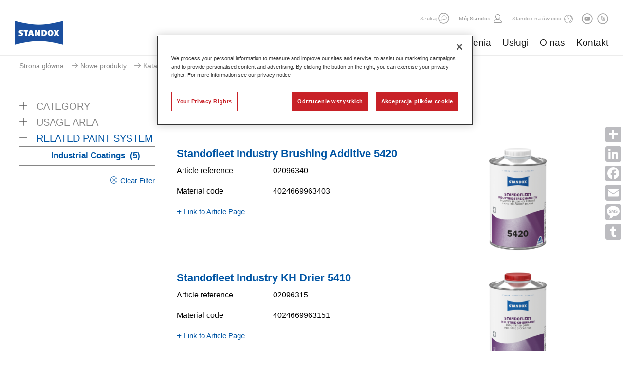

--- FILE ---
content_type: text/html;charset=utf-8
request_url: https://secure.standox.com/pl/pl_PL/products/products_produkty_do_samochodow_osobowych/dodatki.html?ref_usage_area=Light+Industry&ref_paintsystem=Industrial+Coatings
body_size: 27894
content:

<!--[if i]><![endif]-->
<!DOCTYPE html>
<!--[if lt IE 7]> <html lang="pl" class="no-js lt-ie10 lt-ie9 lt-ie8 lt-ie7"> <![endif]-->
<!--[if IE 7]>    <html lang="pl" class="no-js lt-ie10 lt-ie9 lt-ie8">        <![endif]-->
<!--[if IE 8]>    <html lang="pl" class="no-js lt-ie10 lt-ie9">               <![endif]-->
<!--[if IE 9]>    <html lang="pl" class="no-js lt-ie10 ie9">                  <![endif]-->
<!--[if gt IE 9]> <!--><html lang="pl" class="no-js gt-ie9"><!--    <![endif]-->

<!-- OneTrust Cookies Consent Notice start for axalta.com -->
<!-- <script type="text/javascript" src=https://cdn.cookielaw.org/consent/0191ebc7-3d69-7214-8342-7c9b4f630183-test/OtAutoBlock.js ></script>-->
<script src="https://cdn.cookielaw.org/scripttemplates/otSDKStub.js" data-document-language="true" type="text/javascript" charset="UTF-8" data-domain-script="0191ebc7-3d69-7214-8342-7c9b4f630183-test"></script>
<script type="text/javascript">
function OptanonWrapper() { }
</script>
<!-- OneTrust Cookies Consent Notice end for axalta.com -->

    <head>

	


	
    </meta>
    </meta>
    
    </meta>
    
    

	<title>Dodatki</title>

	<meta charset="utf-8"/>
	<!--[if ie]><meta http-equiv=X-UA-Compatible content="IE=Edge"><![endif]-->
	<meta name="viewport" content="width=device-width, initial-scale=1.0"/>
	<!-- AM-336-->
	<meta name="robots" content="noindex"/>
	<meta name="description" content="Standox, z siedzibą w Wuppertalu w Niemczech, jest jedną z czołowych marek w branży lakierów renowacyjnych. Marka jest obecna na rynkach światowych dostarczając swoje rozwiązania systemowe oraz zapewniając najwyższej jakości wsparcie technologiczne w ponad 80 krajach.&#34; />&lt;meta name=&#34;google-site-verification&#34; content=&#34;BxDfUrIeSIyW-uMgWWvgmGSC3Hkz0PBpmQfTyhq39pA"/>
	
	
	<meta name="author" content="Standox Polska"/>
	<meta name="dcterms.rightsHolder" content="Standox Polska"/>

	<!-- Twitter Card data -->
	<meta property="twitter:card" content="summary"/>
	

	<!-- Facebook Admins -->
	

	<!-- Open Graph data -->

   <!-- <meta property="og:url" content="http://secure.standox.com/content/stdx_pl/pl_PL/products/products_produkty_do_samochodow_osobowych/dodatki.html"/> -->
	<meta property="og:url" content="https://secure.standox.com/pl/pl_PL/products/products_produkty_do_samochodow_osobowych/dodatki.html"/>
	
    <meta property="og:type" content="website"/>
	
	
	
    <meta property="og:description" content="Standox, z siedzibą w Wuppertalu w Niemczech, jest jedną z czołowych marek w branży lakierów renowacyjnych. Marka jest obecna na rynkach światowych dostarczając swoje rozwiązania systemowe oraz zapewniając najwyższej jakości wsparcie technologiczne w ponad 80 krajach.&#34; />&lt;meta name=&#34;google-site-verification&#34; content=&#34;BxDfUrIeSIyW-uMgWWvgmGSC3Hkz0PBpmQfTyhq39pA"/>

	<link rel="canonical" href="https://secure.standox.com/pl/pl_PL/products/products_produkty_do_samochodow_osobowych/dodatki.html"/>

	

	
    
        <link rel="shortcut icon" href="/etc/designs/standox/favicon.ico" type="image/x-ico; charset=binary"/>
        <link rel="icon" href="/etc/designs/standox/favicon.ico" type="image/x-ico; charset=binary"/>

        <link rel="apple-touch-icon" href="/etc/designs/standox/clientlibs/images/apple-touch-icon-57x57-precomposed.png"/>
        <link rel="apple-touch-icon" sizes="72x72" href="/etc/designs/standox/clientlibs/images/apple-touch-icon-72x72-precomposed.png"/>
        <link rel="apple-touch-icon" sizes="76x76" href="/etc/designs/standox/clientlibs/images/apple-touch-icon-76x76-precomposed.png"/>
        <link rel="apple-touch-icon" sizes="114x114" href="/etc/designs/standox/clientlibs/images/apple-touch-icon-114x114-precomposed.png"/>
        <link rel="apple-touch-icon" sizes="120x120" href="/etc/designs/standox/clientlibs/images/apple-touch-icon-120x120-precomposed.png"/>
        <link rel="apple-touch-icon" sizes="144x144" href="/etc/designs/standox/clientlibs/images/apple-touch-icon-144x144-precomposed.png"/>
        <link rel="apple-touch-icon" sizes="152x152" href="/etc/designs/standox/clientlibs/images/apple-touch-icon-152x152-precomposed.png"/>
	
    
    
      <!--AM-849-->
    
	

	

    

    </meta>
	
    
<link rel="stylesheet" href="/etc/designs/axbase/clientlibs-core.min.css" type="text/css">
<link rel="stylesheet" href="/etc/designs/axbase/clientlibs.min.css" type="text/css">


</meta>


    <meta/>
    
<link rel="stylesheet" href="/etc.clientlibs/axbase/components/headerV2/headerA/clientlib.min.css" type="text/css">


</meta>


	<link rel="stylesheet" media="print" href="/etc/designs/axbase/clientlibs/css/print.css"/>

	<!-- HTML5 shim and Respond.js for IE8 support of HTML5 elements and media queries -->
    <!--[if lt IE 9]>
    <script src="http://oss.maxcdn.com/html5shiv/3.7.2/html5shiv.min.js"></script>
    <script src="http://oss.maxcdn.com/respond/1.4.2/respond.min.js"></script>
    <![endif]-->

	<!-- web font -->
	<script type="text/javascript">
		var configCMS = "cq";
		var webFonts = "Lato:400,700,700italic,400italic,300italic,300,900,900italic%7CTitillium+Web";
	</script>

	

	
	
    <!-- START Publish mode only -->
    

		<!-- Google Site Verification Code -->
		<meta name="google-site-verification" content="BxDfUrIeSIyW-uMgWWvgmGSC3Hkz0PBpmQfTyhq39pA"/>

    
    <!-- END Publish mode only -->
    
    

	
	    <!-- Key needs to be set by axalta, this is only an internal key for testing -->
		<script type="text/javascript" src="//maps.googleapis.com/maps/api/js?sensor=false&key=AIzaSyDJ-xB_4oU4OnG8jMqt7r3LJJTq0is8RoI"></script>
		<script>
			googleApiAvailable = true;
		</script>
	

	
		
			<link rel="alternate" type="application/rss+xml" title="Axalta Informacje prasowe" href="/pl/pl_PL/about-us/news-releases.rssFeed.xml"/>
		
	

</head>

    <body class="typeB  theme_color14 contentpage">

    



    <!--<section class="ajaxLoader" data-source="/content/stdx_pl/pl_PL/products/products_produkty_do_samochodow_osobowych/dodatki.headerA.html"></section>-->


    
<script src="/etc.clientlibs/clientlibs/granite/jquery.min.js"></script>
<script src="/etc.clientlibs/clientlibs/granite/utils.min.js"></script>
<script src="/etc.clientlibs/clientlibs/granite/jquery/granite.min.js"></script>
<script src="/etc.clientlibs/axbase/components/headerV2/headerA/clientlib.min.js"></script>









 <header class="main corporate textLogo headerTop" data-origheight="100"> 
<div class="header_wrapper">
    
    <h1>
    	
        <a aria-label="Axalta Home" href="/pl/pl_PL.html">
            
    		
    			<img class="svg" src="/content/dam/standox-shared/Logo/Standox_logo.png" alt="Logo Standox"/>
            
            
            
            <!--AM-849-->
			
        </a>
        
    </h1>
    <span class="ajaxLoader" data-source="/content/stdx_pl/pl_PL/products/products_produkty_do_samochodow_osobowych/dodatki.navigation.html"></span>
    <div></div></div>
</header>



    
    <div class="externalLinkDisclaimer">
    
	<div class="logo"></div>
	<div class="title">Zamierzasz opuścić tę stronę</div>
	<div class="text">Firma Axalta nie ponosi odpowiedzialności za treści, które za chwilę zostaną wyświetlone</div>
	 
	<div class="buttons">            
		<a class="btn btn-default gotoLink" href="#" role="button">Przejdź do strony zewnętrznej</a>          
		<a class="btn btn-default closeBtn" href="#" role="button">Anuluj</a>  
	</div>
</div>


    <div class="component addthis visible-lg">
        <!-- AddToAny BEGIN -->
<div class="a2a_kit a2a_kit_size_32 a2a_vertical_style" data-a2a-icon-color="#BCBCC0">
<a class="a2a_dd" href="https://www.addtoany.com/share"></a>
<a class="a2a_button_linkedin"></a>
<a class="a2a_button_facebook"></a>
<a class="a2a_button_email"></a>
<a class="a2a_button_sms"></a>
<a class="a2a_button_tumblr"></a>
</div>
<script async src="https://static.addtoany.com/menu/page.js"></script>
<!-- AddToAny END -->
    </div>

    <div id="page" class="ecx clearfix">
    	
<div class="meta">
    
    
    <div class="breadcrumb">

		<ul>
        
		<li>
    		<span>
	        	<a href="/pl/pl_PL.html">Strona główna</a>
	        </span>
        </li>
		
        
		<li>
    		<span>
	        	<a href="/pl/pl_PL/products.html">Nowe produkty</a>
	        </span>
        </li>
		
        
		<li>
    		<span>
	        	<a href="/pl/pl_PL/products/products_produkty_do_samochodow_osobowych.html">Katalog produktów</a>
	        </span>
        </li>
		
        <li>
	    	<span>
	        	<a>Dodatki</a>
    	    </span>
		</li>
		
		</ul>


	

</div>


    
    
    

  
</div>
  
<main class="container" role="main">
   <div class="col-lg-3 col-md-12 col-sm-12 col-xs-12 gridBorder">

	

	

    
<link rel="stylesheet" href="/etc.clientlibs/axbase/components/par/facet/clientlibs.min.css" type="text/css">




    
    <div class="desktopFacetContainer">
        <ul class="listContainer">
            
                
                <li class="list">
                    <div>
                        <h4 class="mainHeading ">CATEGORY<span class="arrow "></span></h4>
                    </div>
                    <ul>
                        
                            <li class="subCategory "><a href="http://secure.standox.com/content/stdx_pl/pl_PL/products/products_produkty_do_samochodow_osobowych/dodatki.html?ref_usage_area=Light+Industry&ref_paintsystem=Industrial+Coatings&ref_product_group_new=Dodatki">Dodatki<span> (5)</span></a></li>
                        
                    </ul>
                </li>
                
            
                
                <li class="list">
                    <div>
                        <h4 class="mainHeading ">USAGE AREA<span class="arrow "></span></h4>
                    </div>
                    <ul>
                        
                            <li class="subCategory "><a href="http://secure.standox.com/content/stdx_pl/pl_PL/products/products_produkty_do_samochodow_osobowych/dodatki.html?ref_usage_area=Light+Industry&ref_paintsystem=Industrial+Coatings">Light Industry<span> (5)</span></a></li>
                        
                    </ul>
                </li>
                
            
                
                <li class="list">
                    <div>
                        <h4 class="mainHeading active">RELATED PAINT SYSTEM<span class="arrow active"></span></h4>
                    </div>
                    <ul>
                        
                            <li class="subCategory active"><a href="http://secure.standox.com/content/stdx_pl/pl_PL/products/products_produkty_do_samochodow_osobowych/dodatki.html?ref_usage_area=Light+Industry&ref_paintsystem=Industrial+Coatings">Industrial Coatings<span> (5)</span></a></li>
                        
                    </ul>
                </li>
                
            
        </ul>
        <div class="facetActions clearfix">
                <div class="facetResetOptions">
                    <div>
                        <a href="#" class="icon-cross-circle">Clear Filter</a>
                    </div>
                </div>
        </div>
    </div>
 <a aria-hidden="false" aria-label="click to expand menu" class="facetButton menu" href="#">
        <span class="burger"> 
            <span class="line1"></span>
            <span class="line2"></span>
            <span class="line3"></span>
            <span class="lineX1"></span>
            <span class="lineX2"></span>
        </span>
    </a> 
<div class="mobileFacetContainer">

	<div class="facetActions clearfix">     
            <div class="facetResetOptions">
                <div>
                    <a href="#" class="icon-cross-circle">Clear Filter</a>
                </div>
            </div>                  
	</div>
    <a aria-label="click to collapse menu" class="facetButton menu-close" data-collapse="" href="#"><svg xmlns="http://www.w3.org/2000/svg" width="19px" height="19px" class="svg" src="/content/dam/corporate_header/images/icons/Axalta_icon_menu_close.svg"><g transform="translate(-1 -1)" fill="#9B9B9B" fill-rule="evenodd"><rect transform="rotate(-45 10.5 10.5)" x="-2" y="9" width="25" height="3" rx="1.5"></rect><rect transform="rotate(45 10.5 10.5)" x="-2" y="9" width="25" height="3" rx="1.5"></rect></g></svg></a>

    <ul class="listContainer">
        
    <li class="list">
        <div>
        	<h4 class="mainHeading ">CATEGORY<span class="arrow "></span></h4>
        </div>
            <ul>
                
                    
	<li class="subCategory "><a href="http://secure.standox.com/content/stdx_pl/pl_PL/products/products_produkty_do_samochodow_osobowych/dodatki.html?ref_usage_area=Light+Industry&ref_paintsystem=Industrial+Coatings&ref_product_group_new=Dodatki">Dodatki<span>(5)</span></a></li>

                
            </ul>
    </li>

    
        
    <li class="list">
        <div>
        	<h4 class="mainHeading ">USAGE AREA<span class="arrow "></span></h4>
        </div>
            <ul>
                
                    
	<li class="subCategory "><a href="http://secure.standox.com/content/stdx_pl/pl_PL/products/products_produkty_do_samochodow_osobowych/dodatki.html?ref_usage_area=Light+Industry&ref_paintsystem=Industrial+Coatings">Light Industry<span>(5)</span></a></li>

                
            </ul>
    </li>

    
        
    <li class="list">
        <div>
        	<h4 class="mainHeading active">RELATED PAINT SYSTEM<span class="arrow active"></span></h4>
        </div>
            <ul>
                
                    
	<li class="subCategory active"><a href="http://secure.standox.com/content/stdx_pl/pl_PL/products/products_produkty_do_samochodow_osobowych/dodatki.html?ref_usage_area=Light+Industry&ref_paintsystem=Industrial+Coatings">Industrial Coatings<span>(5)</span></a></li>

                
            </ul>
    </li>

    </ul>
</div>






    </div>
    <div class="col-lg-9 col-md-12 col-sm-12 col-xs-12 noPadding">

		
	<div class="headlineContent">

<!-- START: headline -->
<div class="component headline first    ">
    <h1>Dodatki</h1>
    
    <hr/>
</div>
<!-- END: headline --></div>
 

<div>



<div class="aem-Grid aem-Grid--12 aem-Grid--default--12 ">
    
    <div class="experiencefragment aem-GridColumn aem-GridColumn--default--12">

    
    

    



<div class="xf-content-height">
    


<div class="aem-Grid aem-Grid--12 aem-Grid--default--12 ">
    
    <div class="productList aem-GridColumn aem-GridColumn--default--12">

    
<link rel="stylesheet" href="/etc.clientlibs/axbase/components/par/productList/clientlibs.min.css" type="text/css">




<div class="col-lg-12 col-md-12 col-sm-12 col-xs-12 productListContainer">
	
        <div class="col-lg-12 col-md-12 col-sm-12 col-xs-12 productListWrapper activeRows">
            <div class="col-lg-8 col-md-8 col-sm-8 col-xs-12 productListDetails">
                <div class="col-lg-12 col-md-12 col-sm-12 col-xs-12 productTitle no_padding">
                    <h2 class="product-name"><a href="/pl/pl_PL/products/products_produkty_do_samochodow_osobowych/dodatki/standofleet-industry-brushing-additive-5420-.html?article=1873136" title="Standofleet Industry Brushing Additive 5420​">Standofleet Industry Brushing Additive 5420​</a></h2>
                </div>
                <div class="col-lg-12 col-md-12 col-sm-12 col-xs-12 productListDesc no_padding">
                    <div class="row row_wrapper">
						<p class="col-lg-4 col-md-8 col-sm-4 col-xs-6">Article reference</p>
                    	<p class="col-lg-8 col-md-12 col-sm-8 col-xs-6">02096340</p>
					</div>
					<div class="row row_wrapper">
                    	<p class="col-lg-4 col-md-4 col-sm-4 col-xs-6">Material code</p>
                    	<p class="col-lg-8 col-md-8 col-sm-8 col-xs-6">4024669963403</p>
					</div>
                </div>
                <ul class="col-lg-12 col-md-12 col-sm-12 col-xs-12 add-to-links no_padding">
                    <li><a href="/pl/pl_PL/products/products_produkty_do_samochodow_osobowych/dodatki/standofleet-industry-brushing-additive-5420-.html?article=1873136" class="link-learn no_padding">Link to Article Page</a></li>
                </ul>
            </div>
            	<div class="col-lg-4 col-md-4 col-sm-4 col-xs-12 productImage">
                <a href="/pl/pl_PL/products/products_produkty_do_samochodow_osobowych/dodatki/standofleet-industry-brushing-additive-5420-.html?article=1873136" class="product-image">
                
                    	<img id="product-collection-image-75905" src="/content/dam/pim/standox/additives/standofleet-industry-brushing-additive-5420-/4024669963403.png" alt="4024669963403.png"/>
                
                        
                </a>
            </div>
        </div>
    
        <div class="col-lg-12 col-md-12 col-sm-12 col-xs-12 productListWrapper activeRows">
            <div class="col-lg-8 col-md-8 col-sm-8 col-xs-12 productListDetails">
                <div class="col-lg-12 col-md-12 col-sm-12 col-xs-12 productTitle no_padding">
                    <h2 class="product-name"><a href="/pl/pl_PL/products/products_produkty_do_samochodow_osobowych/dodatki/standofleet-industry-kh-drier-5410-.html?article=1873133" title="Standofleet Industry KH Drier 5410​">Standofleet Industry KH Drier 5410​</a></h2>
                </div>
                <div class="col-lg-12 col-md-12 col-sm-12 col-xs-12 productListDesc no_padding">
                    <div class="row row_wrapper">
						<p class="col-lg-4 col-md-8 col-sm-4 col-xs-6">Article reference</p>
                    	<p class="col-lg-8 col-md-12 col-sm-8 col-xs-6">02096315</p>
					</div>
					<div class="row row_wrapper">
                    	<p class="col-lg-4 col-md-4 col-sm-4 col-xs-6">Material code</p>
                    	<p class="col-lg-8 col-md-8 col-sm-8 col-xs-6">4024669963151</p>
					</div>
                </div>
                <ul class="col-lg-12 col-md-12 col-sm-12 col-xs-12 add-to-links no_padding">
                    <li><a href="/pl/pl_PL/products/products_produkty_do_samochodow_osobowych/dodatki/standofleet-industry-kh-drier-5410-.html?article=1873133" class="link-learn no_padding">Link to Article Page</a></li>
                </ul>
            </div>
            	<div class="col-lg-4 col-md-4 col-sm-4 col-xs-12 productImage">
                <a href="/pl/pl_PL/products/products_produkty_do_samochodow_osobowych/dodatki/standofleet-industry-kh-drier-5410-.html?article=1873133" class="product-image">
                
                    	<img id="product-collection-image-75905" src="/content/dam/pim/standox/additives/standofleet-industry-kh-drier-5410-/4024669963151.png" alt="4024669963151.png"/>
                
                        
                </a>
            </div>
        </div>
    
        <div class="col-lg-12 col-md-12 col-sm-12 col-xs-12 productListWrapper activeRows">
            <div class="col-lg-8 col-md-8 col-sm-8 col-xs-12 productListDetails">
                <div class="col-lg-12 col-md-12 col-sm-12 col-xs-12 productTitle no_padding">
                    <h2 class="product-name"><a href="/pl/pl_PL/products/products_produkty_do_samochodow_osobowych/dodatki/standofleet-industry-matting-agent-m1-5310-.html?article=1873132" title="Standofleet Industry Matting Agent M1 5310​">Standofleet Industry Matting Agent M1 5310​</a></h2>
                </div>
                <div class="col-lg-12 col-md-12 col-sm-12 col-xs-12 productListDesc no_padding">
                    <div class="row row_wrapper">
						<p class="col-lg-4 col-md-8 col-sm-4 col-xs-6">Article reference</p>
                    	<p class="col-lg-8 col-md-12 col-sm-8 col-xs-6">02096307</p>
					</div>
					<div class="row row_wrapper">
                    	<p class="col-lg-4 col-md-4 col-sm-4 col-xs-6">Material code</p>
                    	<p class="col-lg-8 col-md-8 col-sm-8 col-xs-6">4024669963076</p>
					</div>
                </div>
                <ul class="col-lg-12 col-md-12 col-sm-12 col-xs-12 add-to-links no_padding">
                    <li><a href="/pl/pl_PL/products/products_produkty_do_samochodow_osobowych/dodatki/standofleet-industry-matting-agent-m1-5310-.html?article=1873132" class="link-learn no_padding">Link to Article Page</a></li>
                </ul>
            </div>
            	<div class="col-lg-4 col-md-4 col-sm-4 col-xs-12 productImage">
                <a href="/pl/pl_PL/products/products_produkty_do_samochodow_osobowych/dodatki/standofleet-industry-matting-agent-m1-5310-.html?article=1873132" class="product-image">
                
                    	<img id="product-collection-image-75905" src="/content/dam/pim/standox/additives/standofleet-industry-matting-agent-m1-5310-/4024669963076.png" alt="4024669963076.png"/>
                
                        
                </a>
            </div>
        </div>
    
        <div class="col-lg-12 col-md-12 col-sm-12 col-xs-12 productListWrapper activeRows">
            <div class="col-lg-8 col-md-8 col-sm-8 col-xs-12 productListDetails">
                <div class="col-lg-12 col-md-12 col-sm-12 col-xs-12 productTitle no_padding">
                    <h2 class="product-name"><a href="/pl/pl_PL/products/products_produkty_do_samochodow_osobowych/dodatki/standofleet-industry-matting-agent-m4-5340-.html?article=1873134" title="Standofleet Industry Matting Agent M4 5340​">Standofleet Industry Matting Agent M4 5340​</a></h2>
                </div>
                <div class="col-lg-12 col-md-12 col-sm-12 col-xs-12 productListDesc no_padding">
                    <div class="row row_wrapper">
						<p class="col-lg-4 col-md-8 col-sm-4 col-xs-6">Article reference</p>
                    	<p class="col-lg-8 col-md-12 col-sm-8 col-xs-6">02096323</p>
					</div>
					<div class="row row_wrapper">
                    	<p class="col-lg-4 col-md-4 col-sm-4 col-xs-6">Material code</p>
                    	<p class="col-lg-8 col-md-8 col-sm-8 col-xs-6">4024669963236</p>
					</div>
                </div>
                <ul class="col-lg-12 col-md-12 col-sm-12 col-xs-12 add-to-links no_padding">
                    <li><a href="/pl/pl_PL/products/products_produkty_do_samochodow_osobowych/dodatki/standofleet-industry-matting-agent-m4-5340-.html?article=1873134" class="link-learn no_padding">Link to Article Page</a></li>
                </ul>
            </div>
            	<div class="col-lg-4 col-md-4 col-sm-4 col-xs-12 productImage">
                <a href="/pl/pl_PL/products/products_produkty_do_samochodow_osobowych/dodatki/standofleet-industry-matting-agent-m4-5340-.html?article=1873134" class="product-image">
                
                    	<img id="product-collection-image-75905" src="/content/dam/pim/standox/additives/standofleet-industry-matting-agent-m4-5340-/4024669963236.png" alt="4024669963236.png"/>
                
                        
                </a>
            </div>
        </div>
    
        <div class="col-lg-12 col-md-12 col-sm-12 col-xs-12 productListWrapper activeRows">
            <div class="col-lg-8 col-md-8 col-sm-8 col-xs-12 productListDetails">
                <div class="col-lg-12 col-md-12 col-sm-12 col-xs-12 productTitle no_padding">
                    <h2 class="product-name"><a href="/pl/pl_PL/products/products_produkty_do_samochodow_osobowych/dodatki/standofleet-industry-matting-agent-m6-5360-.html?article=1873135" title="Standofleet Industry Matting Agent M6 5360​">Standofleet Industry Matting Agent M6 5360​</a></h2>
                </div>
                <div class="col-lg-12 col-md-12 col-sm-12 col-xs-12 productListDesc no_padding">
                    <div class="row row_wrapper">
						<p class="col-lg-4 col-md-8 col-sm-4 col-xs-6">Article reference</p>
                    	<p class="col-lg-8 col-md-12 col-sm-8 col-xs-6">02096331</p>
					</div>
					<div class="row row_wrapper">
                    	<p class="col-lg-4 col-md-4 col-sm-4 col-xs-6">Material code</p>
                    	<p class="col-lg-8 col-md-8 col-sm-8 col-xs-6">4024669963311</p>
					</div>
                </div>
                <ul class="col-lg-12 col-md-12 col-sm-12 col-xs-12 add-to-links no_padding">
                    <li><a href="/pl/pl_PL/products/products_produkty_do_samochodow_osobowych/dodatki/standofleet-industry-matting-agent-m6-5360-.html?article=1873135" class="link-learn no_padding">Link to Article Page</a></li>
                </ul>
            </div>
            	<div class="col-lg-4 col-md-4 col-sm-4 col-xs-12 productImage">
                <a href="/pl/pl_PL/products/products_produkty_do_samochodow_osobowych/dodatki/standofleet-industry-matting-agent-m6-5360-.html?article=1873135" class="product-image">
                
                    	<img id="product-collection-image-75905" src="/content/dam/pim/standox/additives/standofleet-industry-matting-agent-m6-5360-/4024669963311.png" alt="4024669963311.png"/>
                
                        
                </a>
            </div>
        </div>
    
</div>
<div class="pagingDiv"></div>
</div>

    
</div>

</div>
</div>

    
</div>

</div>

    </div>

</main>

    </div>
    
    <footer>
	<div id="FooterContentWrapper">

		<div id="FooterMetaNavigationWrapper">
			<nav>
				<div id="FooterMetaNavigationUsergeneratedLinks">
					<!-- <a href="#">Careers</a>
              <a href="#">Investors</a> -->
				</div>
				<a class="mobileTop" href="#anchor_top">Top</a>
			</nav>

			
	<div id="ActionButtons">
	
</div>
	


			<div class="clearfix"></div>
		</div>

		<span class="ajaxLoader" data-source="/content/stdx_pl/pl_PL/products/products_produkty_do_samochodow_osobowych/dodatki.siteMap.html">
		</span>

        
	<div class="component textComponent">
	<div><p>Logo marki Standox, Standox oraz wszystkie nazwy produktów i usług Standox są znakami towarowymi lub zastrzeżonymi znakami towarowymi Axalta Coating Systems, LLC i wszystkich podmiotów powiązanych. Pozostałe znaki towarowe stanowią własność poszczególnych podmiotów.</p>
<p><a href="/pl/pl_PL/terms-of-use.html">Informacje prawne</a> | <a href="/pl/pl_PL/privacy.html">Zasady Ochrony Danych Osobowych</a></p>
<p><img src="/content/dam/EMEA/Axalta/HQ/Public/Images/General/Logo/Axalta-logo-blue_340x180.png" width="85" height="45"/></p>
</div>
</div>
	

        <a class="optanon-toggle-display"><img src="/content/dam/Corporate/Images/Icons/privacyoptions29x14.png" alt="privacy-logo"/> Your Privacy Choices</a>

		<div class="clearfix"></div>

	</div>
</footer>

    
    
        <section class="ajaxLoader" data-source="/content/stdx_pl/pl_PL/products/products_produkty_do_samochodow_osobowych/dodatki.analytics.html"></section>
    

	<div class="deviceSelector visible-xs" data-devicetype="xs"></div>
	<div class="deviceSelector visible-sm" data-devicetype="sm"></div>
	<div class="deviceSelector visible-md" data-devicetype="md"></div>
	<div class="deviceSelector visible-lg" data-devicetype="lg"></div>
    
    
    
<script src="/etc/designs/axbase/clientlibs-core.min.js"></script>
<script src="/etc/designs/axbase/clientlibs.min.js"></script>


</meta>
    
    
	



    
</body>

</html>

--- FILE ---
content_type: text/html;charset=utf-8
request_url: https://secure.standox.com/content/stdx_pl/pl_PL/products/products_produkty_do_samochodow_osobowych/dodatki.navigation.html?_=1768664842738
body_size: 320291
content:


    
<script src="/etc.clientlibs/clientlibs/granite/jquery.min.js"></script>
<script src="/etc.clientlibs/clientlibs/granite/utils.min.js"></script>
<script src="/etc.clientlibs/clientlibs/granite/jquery/granite.min.js"></script>
<script src="/etc.clientlibs/axbase/components/headerV2/headerA/clientlib.min.js"></script>
















<div class="navs">
        <nav aria-label="Secondary Navigation" class="util" role="navigation">
            <div class="headerWrapper clearafter">
                <div class="group">
                	
						
                    	<span class="search-txt" style="float: left;">Szukaj</span>
                        
                        
                            <form action="/pl/pl_PL/search-results.html" class="search-form" method="get" title="Szukaj">
                                <a aria-label="expand Search" class="button search" href="#" role="button">
                                    <svg xmlns="http://www.w3.org/2000/svg" width="21px" height="21px" class="svg" src="/content/dam/corporate_header/images/icons/Axalta_icon_search.svg">
                                    <g class="svg-group" fill="none" fill-rule="evenodd">
                                    <path class="bg" d="M10.5 21C4.71 21 0 16.29 0 10.5S4.71 0 10.5 0 21 4.71 21 10.5 16.29 21 10.5 21"></path>
                                    <path class="icon" d="M11.657 13.321a4.053 4.053 0 0 1-4.05-4.05 4.054 4.054 0 0 1 4.05-4.049 4.053 4.053 0 0 1 4.048 4.05 4.052 4.052 0 0 1-4.048 4.049m0-9.025A4.98 4.98 0 0 0 6.68 9.272c0 1.215.455 2.316 1.181 3.18l-3.115 3.115a.435.435 0 1 0 .615.614l3.115-3.114c.865.726 1.966 1.18 3.18 1.18a4.98 4.98 0 0 0 4.974-4.975 4.98 4.98 0 0 0-4.974-4.976"></path></g></svg>
                                </a>
                                <div class="search-input-wrapper">
                                    
                                        <input class="search-input" name="q" placeholder="Szukaj" type="text"/>
                                    
                                    
                                    <a aria-label="search" class="button search-submit" href="#" role="button">
                                        <svg xmlns="http://www.w3.org/2000/svg" width="21px" height="21px" class="svg" src="/content/dam/corporate_header/images/icons/Axalta_icon_circlearrow.svg"><g fill="none" fill-rule="evenodd"><path d="M10.5 21C4.71 21 0 16.29 0 10.5S4.71 0 10.5 0 21 4.71 21 10.5 16.29 21 10.5 21" fill="#9b9b9b"></path><g stroke="#FFFFFF" stroke-linecap="round"><path d="M11.242 6.742l4.091 4.091M11.083 15.084l4.25-4.25M5 10.833h9.967"></path></g></g></svg>
                                    </a>
                                    <a aria-label="close search" class="button search-close" href="#" role="button">
                                        <svg xmlns="http://www.w3.org/2000/svg" width="21px" height="21px" class="svg" src="/content/dam/corporate_header/images/icons/Axalta_icon_close.svg"><g fill="none" fill-rule="evenodd"><path d="M0 10.5C0 4.71 4.71 0 10.5 0S21 4.71 21 10.5 16.29 21 10.5 21 0 16.29 0 10.5z" fill="#9b9b9b"></path><g stroke="#FFFFFF" stroke-linecap="round"><path d="M7 7l7.071 7.071M7 14.071L14.071 7"></path></g></g></svg>
                                    </a>
                                </div>
                            </form>
                        
                    

                    
            		
                    <span>
						
                        <div class="login " title="Logowanie">
                            <a href="/servlets/login?loginOriginPage=/content/stdx_pl/pl_PL/products/products_produkty_do_samochodow_osobowych/dodatki"> 
                                 
                                <span class="title"><span></span>Mój Standox</span>
                                <span class="burger">
                                     <span class="lineX1"></span> 
                                     <span class="lineX2"></span>
                                </span>
                            </a>
                        </div>
					</span>
                </div>

                
                    <a class="item worldwide" href="#" title="na świecie"><span class="worldWide_text">Standox na świecie</span></a>
                

                
                

                
					<span class="socialIcons">
                        
                            
                            
                            <a aria-label="Subscribe RSS feed" class="button rss social" role="button" href="http://www.youtube.com/standoxonline">
                                <img class="svg" src="/content/dam/corporate_homepage/images/social-icons-header/Axalta_icon_youtube.svg" alt="Youtube" title="Youtube"/>
                            </a>
                        
                            
                            
                            <a aria-label="Subscribe RSS feed" class="button rss social" role="button" href="https://www.standox.com/pl/pl_PL/about-us/news-releases.rssFeed.xml">
                                <img class="svg" src="/content/dam/corporate_homepage/images/social-icons-header/Axalta_icon_rss.svg" alt="RSS" title="RSS"/>
                            </a>
                        
                    </span>
                

				

                <a aria-hidden="false" aria-label="click to expand menu" class="button menu" href="#">
                    <span class="burger"> 
                        <span class="line1"></span>
                        <span class="line2"></span>
                        <span class="line3"></span>
                        <span class="lineX1"></span>
                        <span class="lineX2"></span>
                    </span>
                </a> 
                <a aria-label="click to collapse menu" class="button menu-close" data-collapse="" href="#"><svg xmlns="http://www.w3.org/2000/svg" width="19px" height="19px" class="svg" src="/content/dam/corporate_header/images/icons/Axalta_icon_menu_close.svg"><g transform="translate(-1 -1)" fill="#9B9B9B" fill-rule="evenodd"><rect transform="rotate(-45 10.5 10.5)" x="-2" y="9" width="25" height="3" rx="1.5"></rect><rect transform="rotate(45 10.5 10.5)" x="-2" y="9" width="25" height="3" rx="1.5"></rect></g></svg></a> 
            </div>
        </nav>
        <!-- main menu-->
        
            <nav aria-label="Primary navigation" class="mobile-nav" role="navigation">
                <ul class="navigation-links">
						
                    		
    <li>
        <a class="has-submenu level-1" href="#">Produkty</a>
        <div class="sub-menu level-1">
            <ul>
                
                
                <!-- Added target functionality for redirecting page AM-653 -->
              <!--  <li><a href="/content/stdx_pl/pl_PL/products.html" target="_self">Nowe produkty</a></li>  -->
                <li><a href="/pl/pl_PL/products.html" target="_self">Nowe produkty</a></li>
                
     				
                    	
    <li>
        <a class="has-submenu level-2 has-children" href="#" target="_self">Katalog produktów</a>
        <div class="sub-menu level-2 has-children">
            <ul>
                

                <!-- <li class="mobile-only"><a href="/content/stdx_pl/pl_PL/products/products_produkty_do_samochodow_osobowych.html" target="_self">Overview</a></li> -->
                <li class="mobile-only"><a href="/pl/pl_PL/products/products_produkty_do_samochodow_osobowych.html" target="_self">Overview</a></li>
                
    				
                    
    <li>
        
        <a class="has-submenu level-3 header" href="#" target="_self">Dodatki</a>
        <div class="sub-menu level-3 columns-2">
            <ul>
                
                <!-- <li><a href="/content/stdx_pl/pl_PL/products/products_produkty_do_samochodow_osobowych/dodatki.html" target="_self">Overview</a></li> -->
                <li><a href="/pl/pl_PL/products/products_produkty_do_samochodow_osobowych/dodatki.html" target="_self">Overview</a></li>
                
    				
                    
    <li>
        <a class=" level-4" href="/pl/pl_PL/products/products_produkty_do_samochodow_osobowych/dodatki/standofleet-industry-kh-drier-5410-.html" target="_self">Standofleet Industry KH Drier 5410​</a>
        
    </li>

    				
                
    				
                    
    <li>
        <a class=" level-4" href="/pl/pl_PL/products/products_produkty_do_samochodow_osobowych/dodatki/standocryl-voc-2k-performance-additive-5870.html" target="_self">Standocryl VOC 2K Performance Additive 5870</a>
        
    </li>

    				
                
    				
                    
    <li>
        <a class=" level-4" href="/pl/pl_PL/products/products_produkty_do_samochodow_osobowych/dodatki/standocryl-2k-mix-602-structure-fine.html" target="_self">Standocryl 2K Mix 602 Structure Fine</a>
        
    </li>

    				
                
    				
                    
    <li>
        <a class=" level-4" href="/pl/pl_PL/products/products_produkty_do_samochodow_osobowych/dodatki/standocryl-2k-mix-603-structure-coarse.html" target="_self">Standocryl 2K Mix 603 Structure Coarse</a>
        
    </li>

    				
                
    				
                    
    <li>
        <a class=" level-4" href="/pl/pl_PL/products/products_produkty_do_samochodow_osobowych/dodatki/standofleet-multitoning-additive-5100-.html" target="_self">Standofleet Multitoning Additive 5100​</a>
        
    </li>

    				
                
    				
                    
    <li>
        <a class=" level-4" href="/pl/pl_PL/products/products_produkty_do_samochodow_osobowych/dodatki/standofleet-industry-matting-agent-m1-5310-.html" target="_self">Standofleet Industry Matting Agent M1 5310​</a>
        
    </li>

    				
                
    				
                    
    <li>
        <a class=" level-4" href="/pl/pl_PL/products/products_produkty_do_samochodow_osobowych/dodatki/standofleet-industry-matting-agent-m4-5340-.html" target="_self">Standofleet Industry Matting Agent M4 5340​</a>
        
    </li>

    				
                
    				
                    
    <li>
        <a class=" level-4" href="/pl/pl_PL/products/products_produkty_do_samochodow_osobowych/dodatki/standofleet-industry-matting-agent-m6-5360-.html" target="_self">Standofleet Industry Matting Agent M6 5360​</a>
        
    </li>

    				
                
    				
                    
    <li>
        <a class=" level-4" href="/pl/pl_PL/products/products_produkty_do_samochodow_osobowych/dodatki/standofleet-industry-brushing-additive-5420-.html" target="_self">Standofleet Industry Brushing Additive 5420​</a>
        
    </li>

    				
                
    				
                    
    <li>
        <a class=" level-4" href="/pl/pl_PL/products/products_produkty_do_samochodow_osobowych/dodatki/standox-silistop-5610-.html" target="_self">Standox Silistop 5610​</a>
        
    </li>

    				
                
    				
                    
    <li>
        <a class=" level-4" href="/pl/pl_PL/products/products_produkty_do_samochodow_osobowych/dodatki/standox-special-matt-5630-.html" target="_self">Standox Special Matt 5630​</a>
        
    </li>

    				
                
    				
                    
    <li>
        <a class=" level-4" href="/pl/pl_PL/products/products_produkty_do_samochodow_osobowych/dodatki/standox-plasticiser-5660-.html" target="_self">Standox Plasticiser 5660​</a>
        
    </li>

    				
                
    				
                    
    <li>
        <a class=" level-4" href="/pl/pl_PL/products/products_produkty_do_samochodow_osobowych/dodatki/standocryl-voc-2k-additive-5820-.html" target="_self">Standocryl VOC 2K Additive 5820​</a>
        
    </li>

    				
                
    				
                    
    <li>
        <a class=" level-4" href="/pl/pl_PL/products/products_produkty_do_samochodow_osobowych/dodatki/standocryl-voc-2k-additive-slow-5830-.html" target="_self">Standocryl VOC 2K Additive Slow 5830​</a>
        
    </li>

    				
                
    				
                    
    <li>
        <a class=" level-4" href="/pl/pl_PL/products/products_produkty_do_samochodow_osobowych/dodatki/standox-voc-pro-filler-accelerator-u7535.html" target="_self">Standox VOC Pro Filler Accelerator U7535</a>
        
    </li>

    				
                
    				
                    
    <li>
        <a class=" level-4" href="/pl/pl_PL/products/products_produkty_do_samochodow_osobowych/dodatki/standox-voc-plastic-additive-u7590.html" target="_self">Standox VOC Plastic Additive U7590</a>
        
    </li>

    				
                
    				
                    
    <li>
        <a class=" level-4" href="/pl/pl_PL/products/products_produkty_do_samochodow_osobowych/dodatki/standox-xtreme-filler-accelerator-u7610.html" target="_self">Standox Xtreme Filler Accelerator U7610</a>
        
    </li>

    				
                
    				
                    
    <li>
        <a class=" level-4" href="/pl/pl_PL/products/products_produkty_do_samochodow_osobowych/dodatki/standox-voc-xtreme-plastic-additive-u7660.html" target="_self">Standox VOC Xtreme Plastic Additive U7660</a>
        
    </li>

    				
                
    				
                    
    <li>
        <a class=" level-4" href="/pl/pl_PL/products/products_produkty_do_samochodow_osobowych/dodatki/standocryl-voc-2k-performance-additive-slow-5880.html" target="_self">Standocryl VOC 2K Performance Additive Slow 5880</a>
        
    </li>

    				
                
    				
                    
    <li>
        <a class=" level-4" href="/pl/pl_PL/products/products_produkty_do_samochodow_osobowych/dodatki/standohyd-plus-special-additive-8050.html" target="_self">Standohyd Plus Special Additive 8050</a>
        
    </li>

    				
                
    				
                    
    <li>
        <a class=" level-4" href="/pl/pl_PL/products/products_produkty_do_samochodow_osobowych/dodatki/standohyd-plus-color-blend-8070.html" target="_self">Standohyd Plus Color Blend 8070</a>
        
    </li>

    				
                
    				
                    
    <li>
        <a class=" level-4" href="/pl/pl_PL/products/products_produkty_do_samochodow_osobowych/dodatki/standohyd-plus-transformer-8100.html" target="_self">Standohyd Plus Transformer 8100</a>
        
    </li>

    				
                
    				
                    
    <li>
        <a class=" level-4" href="/pl/pl_PL/products/products_produkty_do_samochodow_osobowych/dodatki/standoblue-viscosity-adjuster-8510.html" target="_self">Standoblue Viscosity Adjuster 8510</a>
        
    </li>

    				
                
    				
                    
    <li>
        <a class=" level-4" href="/pl/pl_PL/products/products_produkty_do_samochodow_osobowych/dodatki/standoblue-viscosity-adjuster-slow-8520.html" target="_self">Standoblue Viscosity Adjuster Slow 8520</a>
        
    </li>

    				
                
    				
                    
    <li>
        <a class=" level-4" href="/pl/pl_PL/products/products_produkty_do_samochodow_osobowych/dodatki/standoblue-color-blend-8570.html" target="_self">Standoblue Color Blend 8570</a>
        
    </li>

    				
                
    				
                    
    <li>
        <a class=" level-4" href="/pl/pl_PL/products/products_produkty_do_samochodow_osobowych/dodatki/standoblue-color-blend-slow-8580.html" target="_self">Standoblue Color Blend Slow 8580</a>
        
    </li>

    				
                
    				
                    
    <li>
        <a class=" level-4" href="/pl/pl_PL/products/products_produkty_do_samochodow_osobowych/dodatki/standox-basecoat-mix-008-metallic-additive.html" target="_self">Standox Basecoat Mix 008 Metallic Additive</a>
        
    </li>

    				
                
    				
                    
    <li>
        <a class=" level-4" href="/pl/pl_PL/products/products_produkty_do_samochodow_osobowych/dodatki/standoblue-booster-mix-100.html" target="_self">Standoblue Booster MIX 100</a>
        
    </li>

    				
                
    				
                    
    <li>
        <a class=" level-4" href="/pl/pl_PL/products/products_produkty_do_samochodow_osobowych/dodatki/standoblue-8540-effect-additive.html" target="_self">Standoblue 8540 Effect Additive</a>
        
    </li>

    				
                
    				
                    
    <li>
        <a class=" level-4" href="/pl/pl_PL/products/products_produkty_do_samochodow_osobowych/dodatki/standox-clearcoat-additive-ka670-magenta.html" target="_self">Standox Clearcoat Additive KA670 Magenta</a>
        
    </li>

    				
                
    				
                    
    <li>
        <a class=" level-4" href="/pl/pl_PL/products/products_produkty_do_samochodow_osobowych/dodatki/standox-clearcoat-additive-ka671-red.html" target="_self">Standox Clearcoat Additive KA671 Red</a>
        
    </li>

    				
                
    				
                    
    <li>
        <a class=" level-4" href="/pl/pl_PL/products/products_produkty_do_samochodow_osobowych/dodatki/standox-clearcoat-additive-ka672-maroon.html" target="_self">Standox Clearcoat Additive KA672 Maroon</a>
        
    </li>

    				
                
    				
                    
    <li>
        <a class=" level-4" href="/pl/pl_PL/products/products_produkty_do_samochodow_osobowych/dodatki/standox-clearcoat-additive-ka673-light-red.html" target="_self">Standox Clearcoat Additive KA673 Light Red</a>
        
    </li>

    				
                
    				
                    
    <li>
        <a class=" level-4" href="/pl/pl_PL/products/products_produkty_do_samochodow_osobowych/dodatki/standox-clearcoat-additive-ka674-transparent-red.html" target="_self">Standox Clearcoat Additive KA674 Transparent Red</a>
        
    </li>

    				
                
    				
                    
    <li>
        <a class=" level-4" href="/pl/pl_PL/products/products_produkty_do_samochodow_osobowych/dodatki/standox-clearcoat-additive-ka675-blue.html" target="_self">Standox Clearcoat Additive KA675 Blue</a>
        
    </li>

    				
                
    				
                    
    <li>
        <a class=" level-4" href="/pl/pl_PL/products/products_produkty_do_samochodow_osobowych/dodatki/standox-clearcoat-additive-ka676-brilliant-red.html" target="_self">Standox Clearcoat Additive KA676 Brilliant Red</a>
        
    </li>

    				
                
    				
                    
    <li>
        <a class=" level-4" href="/pl/pl_PL/products/products_produkty_do_samochodow_osobowych/dodatki/standox-clearcoat-additive-ka677-brilliant-blue.html" target="_self">Standox Clearcoat Additive KA677 Brilliant Blue</a>
        
    </li>

    				
                
    				
                    
    <li>
        <a class=" level-4" href="/pl/pl_PL/products/products_produkty_do_samochodow_osobowych/dodatki/standox-clearcoat-additive-ka678-brilliant-maroon.html" target="_self">Standox Clearcoat Additive KA678 Brilliant Maroon</a>
        
    </li>

    				
                
    				
                    
    <li>
        <a class=" level-4" href="/pl/pl_PL/products/products_produkty_do_samochodow_osobowych/dodatki/standox-clearcoat-additive-ka680-brilliant-orange.html" target="_self">Standox Clearcoat Additive KA680 Brilliant Orange</a>
        
    </li>

    				
                
    				
                    
    <li>
        <a class=" level-4" href="/pl/pl_PL/products/products_produkty_do_samochodow_osobowych/dodatki/axt100-clearcoat-additive-maroon-100.html" target="_self">AXT100 Clearcoat Additive Maroon 100</a>
        
    </li>

    				
                
    				
                    
    <li>
        <a class=" level-4" href="/pl/pl_PL/products/products_produkty_do_samochodow_osobowych/dodatki/axt101-clearcoat-additive-magenta-101.html" target="_self">AXT101 Clearcoat Additive Magenta 101</a>
        
    </li>

    				
                
    				
                    
    <li>
        <a class=" level-4" href="/pl/pl_PL/products/products_produkty_do_samochodow_osobowych/dodatki/axt102-clearcoat-additive-red-102.html" target="_self">AXT102 Clearcoat Additive Red 102</a>
        
    </li>

    				
                
    				
                    
    <li>
        <a class=" level-4" href="/pl/pl_PL/products/products_produkty_do_samochodow_osobowych/dodatki/axt103-clearcoat-additive-red-103.html" target="_self">AXT103 Clearcoat Additive Red 103</a>
        
    </li>

    				
                
    				
                    
    <li>
        <a class=" level-4" href="/pl/pl_PL/products/products_produkty_do_samochodow_osobowych/dodatki/axt104-clearcoat-additive-red-104.html" target="_self">AXT104 Clearcoat Additive Red 104</a>
        
    </li>

    				
                
    				
                    
    <li>
        <a class=" level-4" href="/pl/pl_PL/products/products_produkty_do_samochodow_osobowych/dodatki/axt105-clearcoat-additive-red-105.html" target="_self">AXT105 Clearcoat Additive Red 105</a>
        
    </li>

    				
                
    				
                    
    <li>
        <a class=" level-4" href="/pl/pl_PL/products/products_produkty_do_samochodow_osobowych/dodatki/axt106-clearcoat-additive-maroon-106.html" target="_self">AXT106 Clearcoat Additive Maroon 106</a>
        
    </li>

    				
                
    				
                    
    <li>
        <a class=" level-4" href="/pl/pl_PL/products/products_produkty_do_samochodow_osobowych/dodatki/axt107-clearcoat-additive-blue-107.html" target="_self">AXT107 Clearcoat Additive Blue 107</a>
        
    </li>

    				
                
    				
                    
    <li>
        <a class=" level-4" href="/pl/pl_PL/products/products_produkty_do_samochodow_osobowych/dodatki/axt108-clearcoat-additive-orange-108.html" target="_self">AXT108 Clearcoat Additive Orange 108</a>
        
    </li>

    				
                
    				
                    
    <li>
        <a class=" level-4" href="/pl/pl_PL/products/products_produkty_do_samochodow_osobowych/dodatki/axt109-clearcoat-additive-blue-109.html" target="_self">AXT109 Clearcoat Additive Blue 109</a>
        
    </li>

    				
                
    				
                    
    <li>
        <a class=" level-4" href="/pl/pl_PL/products/products_produkty_do_samochodow_osobowych/dodatki/raptor--traction-slip-resistant-additive---clear.html" target="_self">RLTR/SM RAPTOR® Traction Slip Resistant Additive - Clear</a>
        
    </li>

    				
                
    				
                    
    <li>
        <a class=" level-4" href="/pl/pl_PL/products/products_produkty_do_samochodow_osobowych/dodatki/pp202-powder-pearl-solaris-red.html" target="_self">PP202 Powder Pearl Solaris Red</a>
        
    </li>

    				
                
    				
                    
    <li>
        <a class=" level-4" href="/pl/pl_PL/products/products_produkty_do_samochodow_osobowych/dodatki/pp901-powder-pearl-viola-fantasy.html" target="_self">PP901 Powder Pearl Viola Fantasy</a>
        
    </li>

    				
                
    				
                    
    <li>
        <a class=" level-4" href="/pl/pl_PL/products/products_produkty_do_samochodow_osobowych/dodatki/pp203-powder-pearl-arctic-fire.html" target="_self">PP203 Powder Pearl Arctic Fire</a>
        
    </li>

    				
                
    				
                    
    <li>
        <a class=" level-4" href="/pl/pl_PL/products/products_produkty_do_samochodow_osobowych/dodatki/pp502-powder-pearl-cosmic-turquoise.html" target="_self">PP502 Powder Pearl Cosmic Turquoise</a>
        
    </li>

    				
                
    				
                    
    <li>
        <a class=" level-4" href="/pl/pl_PL/products/products_produkty_do_samochodow_osobowych/dodatki/pp501-powder-pearl-ultra-green.html" target="_self">PP501 Powder Pearl Ultra Green</a>
        
    </li>

    				
                
    				
                    
    <li>
        <a class=" level-4" href="/pl/pl_PL/products/products_produkty_do_samochodow_osobowych/dodatki/pp402-powder-pearl-ultra-rutile-blue.html" target="_self">PP402 Powder Pearl Ultra Rutile Blue</a>
        
    </li>

    				
                
    				
                    
    <li>
        <a class=" level-4" href="/pl/pl_PL/products/products_produkty_do_samochodow_osobowych/dodatki/pp401-powder-pearl-rutile-blue.html" target="_self">PP401 Powder Pearl Rutile Blue</a>
        
    </li>

    				
                
    				
                    
    <li>
        <a class=" level-4" href="/pl/pl_PL/products/products_produkty_do_samochodow_osobowych/dodatki/pp301-powder-pearl-micro-silver.html" target="_self">PP301 Powder Pearl Micro Silver</a>
        
    </li>

    				
                
    				
                    
    <li>
        <a class=" level-4" href="/pl/pl_PL/products/products_produkty_do_samochodow_osobowych/dodatki/pp204-powder-pearl-scarab-red.html" target="_self">PP204 Powder Pearl Scarab Red</a>
        
    </li>

    				
                
    				
                    
    <li>
        <a class=" level-4" href="/pl/pl_PL/products/products_produkty_do_samochodow_osobowych/dodatki/pp701-powder-pearl-copper-pearl.html" target="_self">PP701 Powder Pearl Copper Pearl</a>
        
    </li>

    				
                
    				
                    
    <li>
        <a class=" level-4" href="/pl/pl_PL/products/products_produkty_do_samochodow_osobowych/dodatki/pp302-powder-pearl-glass-flake.html" target="_self">PP302 Powder Pearl Glass Flake</a>
        
    </li>

    				
                
    				
                    
    <li>
        <a class=" level-4" href="/pl/pl_PL/products/products_produkty_do_samochodow_osobowych/dodatki/pp503-powder-pearl-lapis-sunlight.html" target="_self">PP503 Powder Pearl Lapis Sunlight</a>
        
    </li>

    				
                
    				
                    
    <li>
        <a class=" level-4" href="/pl/pl_PL/products/products_produkty_do_samochodow_osobowych/dodatki/pp504-powder-pearl-tropic-sunrise.html" target="_self">PP504 Powder Pearl Tropic Sunrise</a>
        
    </li>

    				
                
    				
                    
    <li>
        <a class=" level-4" href="/pl/pl_PL/products/products_produkty_do_samochodow_osobowych/dodatki/pp304-powder-pearl-coarse-glass-flake.html" target="_self">PP304 Powder Pearl Coarse Glass Flake</a>
        
    </li>

    				
                
    				
                    
    <li>
        <a class=" level-4" href="/pl/pl_PL/products/products_produkty_do_samochodow_osobowych/dodatki/pp306-powder-pearl-polar-white.html" target="_self">PP306 Powder Pearl Polar White</a>
        
    </li>

    				
                
    				
                    
    <li>
        <a class=" level-4" href="/pl/pl_PL/products/products_produkty_do_samochodow_osobowych/dodatki/standofleet-pro-additive-5160.html" target="_self">Standofleet Pro Additive 5160</a>
        
    </li>

    				
                
    				
                    
    <li>
        <a class=" level-4" href="/pl/pl_PL/products/products_produkty_do_samochodow_osobowych/dodatki/standofleet-pro-additive-5165-slow.html" target="_self">Standofleet Pro Additive 5165 Slow</a>
        
    </li>

    				
                
    				
                    
    <li>
        <a class=" level-4" href="/pl/pl_PL/products/products_produkty_do_samochodow_osobowych/dodatki/axt110-clearcoat-additive-violet-110.html" target="_self">AXT110 Clearcoat Additive Violet 110</a>
        
    </li>

    				
                
            </ul>
        </div>
    </li>

    				
                
    				
                    
    <li>
        
        <a class=" level-3 header" href="/pl/pl_PL/products/products_produkty_do_samochodow_osobowych/grunty--podk-ady.html" target="_self">Grunty/ Podkłady</a>
        
    </li>

    				
                
    				
                    
    <li>
        
        <a class="has-submenu level-3 header" href="#" target="_self">Lakiery bezbarwne</a>
        <div class="sub-menu level-3 columns-2">
            <ul>
                
                <!-- <li><a href="/content/stdx_pl/pl_PL/products/products_produkty_do_samochodow_osobowych/lakiery-bezbarwne.html" target="_self">Overview</a></li> -->
                <li><a href="/pl/pl_PL/products/products_produkty_do_samochodow_osobowych/lakiery-bezbarwne.html" target="_self">Overview</a></li>
                
    				
                    
    <li>
        <a class=" level-4" href="/pl/pl_PL/products/products_produkty_do_samochodow_osobowych/lakiery-bezbarwne/standofleet-2k-voc-clear-k9350.html" target="_self">Standofleet 2K VOC Clear K9350</a>
        
    </li>

    				
                
    				
                    
    <li>
        <a class=" level-4" href="/pl/pl_PL/products/products_produkty_do_samochodow_osobowych/lakiery-bezbarwne/standofleet-2k-hs-plus-clear-k9360.html" target="_self">Standofleet 2K HS Plus Clear K9360</a>
        
    </li>

    				
                
    				
                    
    <li>
        <a class=" level-4" href="/pl/pl_PL/products/products_produkty_do_samochodow_osobowych/lakiery-bezbarwne/standocryl-voc-easy-clear-k9510.html" target="_self">Standocryl VOC Easy Clear K9510</a>
        
    </li>

    				
                
    				
                    
    <li>
        <a class=" level-4" href="/pl/pl_PL/products/products_produkty_do_samochodow_osobowych/lakiery-bezbarwne/standocryl-voc-express-clear-k9530.html" target="_self">Standocryl VOC Express Clear K9530</a>
        
    </li>

    				
                
    				
                    
    <li>
        <a class=" level-4" href="/pl/pl_PL/products/products_produkty_do_samochodow_osobowych/lakiery-bezbarwne/standocryl-voc-premium-clear-k9540.html" target="_self">Standocryl VOC Premium Clear K9540</a>
        
    </li>

    				
                
    				
                    
    <li>
        <a class=" level-4" href="/pl/pl_PL/products/products_produkty_do_samochodow_osobowych/lakiery-bezbarwne/standocryl-voc-2k-clear-k9550.html" target="_self">Standocryl VOC 2K Clear K9550</a>
        
    </li>

    				
                
    				
                    
    <li>
        <a class=" level-4" href="/pl/pl_PL/products/products_produkty_do_samochodow_osobowych/lakiery-bezbarwne/standocryl-voc-xtra-clear-k9560.html" target="_self">Standocryl VOC Xtra Clear K9560</a>
        
    </li>

    				
                
    				
                    
    <li>
        <a class=" level-4" href="/pl/pl_PL/products/products_produkty_do_samochodow_osobowych/lakiery-bezbarwne/standocryl-voc-platinum-clear-k9570.html" target="_self">Standocryl VOC Platinum Clear K9570</a>
        
    </li>

    				
                
    				
                    
    <li>
        <a class=" level-4" href="/pl/pl_PL/products/products_produkty_do_samochodow_osobowych/lakiery-bezbarwne/standocryl-voc-performance-pro-clear-k9590.html" target="_self">Standocryl VOC Performance Pro Clear K9590</a>
        
    </li>

    				
                
    				
                    
    <li>
        <a class=" level-4" href="/pl/pl_PL/products/products_produkty_do_samochodow_osobowych/lakiery-bezbarwne/standocryl-voc-xtreme-plus-clear-k9600.html" target="_self">Standocryl VOC Xtreme Plus Clear K9600</a>
        
    </li>

    				
                
    				
                    
    <li>
        <a class=" level-4" href="/pl/pl_PL/products/products_produkty_do_samochodow_osobowych/lakiery-bezbarwne/standocryl-voc-clear-tinted.html" target="_self">Standocryl VOC Clear Tinted</a>
        
    </li>

    				
                
    				
                    
    <li>
        <a class=" level-4" href="/pl/pl_PL/products/products_produkty_do_samochodow_osobowych/lakiery-bezbarwne/standocryl-2k-easy-clear-k9020.html" target="_self">Standocryl 2K Easy Clear K9020</a>
        
    </li>

    				
                
    				
                    
    <li>
        <a class=" level-4" href="/pl/pl_PL/products/products_produkty_do_samochodow_osobowych/lakiery-bezbarwne/standocryl-2k-crystal-clear-k9030.html" target="_self">Standocryl 2K Crystal Clear K9030</a>
        
    </li>

    				
                
    				
                    
    <li>
        <a class=" level-4" href="/pl/pl_PL/products/products_produkty_do_samochodow_osobowych/lakiery-bezbarwne/standocryl-2k-crystal-pro-clear-k9040.html" target="_self">Standocryl 2K Crystal Pro Clear K9040</a>
        
    </li>

    				
                
    				
                    
    <li>
        <a class=" level-4" href="/pl/pl_PL/products/products_produkty_do_samochodow_osobowych/lakiery-bezbarwne/standocryl-2k-express-premium-clear-k9050.html" target="_self">Standocryl 2K Express Premium Clear K9050</a>
        
    </li>

    				
                
    				
                    
    <li>
        <a class=" level-4" href="/pl/pl_PL/products/products_produkty_do_samochodow_osobowych/lakiery-bezbarwne/standocryl-2k-plastic-clear-satin-gloss-k9110.html" target="_self">Standocryl 2K Plastic Clear Satin Gloss K9110</a>
        
    </li>

    				
                
    				
                    
    <li>
        <a class=" level-4" href="/pl/pl_PL/products/products_produkty_do_samochodow_osobowych/lakiery-bezbarwne/standocryl-2k-system-clear-satin-gloss-k9140.html" target="_self">Standocryl 2K System Clear Satin Gloss K9140</a>
        
    </li>

    				
                
    				
                    
    <li>
        <a class=" level-4" href="/pl/pl_PL/products/products_produkty_do_samochodow_osobowych/lakiery-bezbarwne/standocryl-2k-system-clear-super-matt-k9150.html" target="_self">Standocryl 2K System Clear Super Matt K9150</a>
        
    </li>

    				
                
    				
                    
    <li>
        <a class=" level-4" href="/pl/pl_PL/products/products_produkty_do_samochodow_osobowych/lakiery-bezbarwne/standofleet-2k-ms-clear-k9310.html" target="_self">Standofleet 2K MS Clear K9310</a>
        
    </li>

    				
                
    				
                    
    <li>
        <a class=" level-4" href="/pl/pl_PL/products/products_produkty_do_samochodow_osobowych/lakiery-bezbarwne/standofleet-ms-aluminium-clear-coat-k9380.html" target="_self">Standofleet MS Aluminium Clear Coat K9380</a>
        
    </li>

    				
                
    				
                    
    <li>
        <a class=" level-4" href="/pl/pl_PL/products/products_produkty_do_samochodow_osobowych/lakiery-bezbarwne/axt200-matt-clearcoat.html" target="_self">AXT200 Matt Clearcoat</a>
        
    </li>

    				
                
    				
                    
    <li>
        <a class=" level-4" href="/pl/pl_PL/products/products_produkty_do_samochodow_osobowych/lakiery-bezbarwne/clearcoat-rk-69240.html" target="_self">Clearcoat RK-69240</a>
        
    </li>

    				
                
    				
                    
    <li>
        <a class=" level-4" href="/pl/pl_PL/products/products_produkty_do_samochodow_osobowych/lakiery-bezbarwne/u-pol-clear--1-uv-resistant-clearcoat.html" target="_self">U-POL CLEAR #1 UV Resistant Clearcoat</a>
        
    </li>

    				
                
    				
                    
    <li>
        <a class=" level-4" href="/pl/pl_PL/products/products_produkty_do_samochodow_osobowych/lakiery-bezbarwne/maximum--2-1-hs-clearcoat.html" target="_self">MXMCL/1 Maximum™ 2:1 HS Clearcoat 1L</a>
        
    </li>

    				
                
    				
                    
    <li>
        <a class=" level-4" href="/pl/pl_PL/products/products_produkty_do_samochodow_osobowych/lakiery-bezbarwne/standocryl-2k-classic-pro-clear-k9070.html" target="_self">Standocryl 2K Classic Pro Clear K9070</a>
        
    </li>

    				
                
    				
                    
    <li>
        <a class=" level-4" href="/pl/pl_PL/products/products_produkty_do_samochodow_osobowych/lakiery-bezbarwne/standox-clearcoat-additive-ka689-violet.html" target="_self">Standox Clearcoat Additive KA689 Violet</a>
        
    </li>

    				
                
    				
                    
    <li>
        <a class=" level-4" href="/pl/pl_PL/products/products_produkty_do_samochodow_osobowych/lakiery-bezbarwne/standocryl-voc-xtreme-plus-clear-k9720.html" target="_self">Standocryl VOC Xtreme Plus Clear K9720</a>
        
    </li>

    				
                
    				
                    
    <li>
        <a class=" level-4" href="/pl/pl_PL/products/products_produkty_do_samochodow_osobowych/lakiery-bezbarwne/mxmcl-5-maximum--2-1-hs-clearcoat-5l.html" target="_self">MXMCL/5 Maximum™ 2:1 HS Clearcoat 5L</a>
        
    </li>

    				
                
    				
                    
    <li>
        <a class=" level-4" href="/pl/pl_PL/products/products_produkty_do_samochodow_osobowych/lakiery-bezbarwne/standocryl-voc-easy-ultra-clear-k9515.html" target="_self">Standocryl VOC Easy Ultra Clear K9515</a>
        
    </li>

    				
                
            </ul>
        </div>
    </li>

    				
                
    				
                    
    <li>
        
        <a class="has-submenu level-3 header" href="#" target="_self">Lakiery bazowe</a>
        <div class="sub-menu level-3 columns-2">
            <ul>
                
                <!-- <li><a href="/content/stdx_pl/pl_PL/products/products_produkty_do_samochodow_osobowych/lakiery-bazowe.html" target="_self">Overview</a></li> -->
                <li><a href="/pl/pl_PL/products/products_produkty_do_samochodow_osobowych/lakiery-bazowe.html" target="_self">Overview</a></li>
                
    				
                    
    <li>
        <a class=" level-4" href="/pl/pl_PL/products/products_produkty_do_samochodow_osobowych/lakiery-bazowe/standox-brilliantcolour-red.html" target="_self">Standox Brilliantcolour Red</a>
        
    </li>

    				
                
    				
                    
    <li>
        <a class=" level-4" href="/pl/pl_PL/products/products_produkty_do_samochodow_osobowych/lakiery-bazowe/standox-basecoat-pearl-mix-845-satinblue.html" target="_self">Standox Basecoat Pearl Mix 845 Satinblue</a>
        
    </li>

    				
                
    				
                    
    <li>
        <a class=" level-4" href="/pl/pl_PL/products/products_produkty_do_samochodow_osobowych/lakiery-bazowe/standox-basecoat-pearl-mix-846-satingreen.html" target="_self">Standox Basecoat Pearl Mix 846 Satingreen</a>
        
    </li>

    				
                
    				
                    
    <li>
        <a class=" level-4" href="/pl/pl_PL/products/products_produkty_do_samochodow_osobowych/lakiery-bazowe/standox-basecoat.html" target="_self">Standox Basecoat</a>
        
    </li>

    				
                
    				
                    
    <li>
        <a class=" level-4" href="/pl/pl_PL/products/products_produkty_do_samochodow_osobowych/lakiery-bazowe/1807425.html" target="_self">Standox Basecoat</a>
        
    </li>

    				
                
    				
                    
    <li>
        <a class=" level-4" href="/pl/pl_PL/products/products_produkty_do_samochodow_osobowych/lakiery-bazowe/standox-basecoat-colourless.html" target="_self">Standox Basecoat Colourless</a>
        
    </li>

    				
                
    				
                    
    <li>
        <a class=" level-4" href="/pl/pl_PL/products/products_produkty_do_samochodow_osobowych/lakiery-bazowe/standox-basecoat-mix-561-ruby-red.html" target="_self">Standox Basecoat Mix 561 Ruby Red</a>
        
    </li>

    				
                
    				
                    
    <li>
        <a class=" level-4" href="/pl/pl_PL/products/products_produkty_do_samochodow_osobowych/lakiery-bazowe/standox-basecoat-mix-562-brilliant-blue.html" target="_self">Standox Basecoat Mix 562 Brilliant Blue</a>
        
    </li>

    				
                
    				
                    
    <li>
        <a class=" level-4" href="/pl/pl_PL/products/products_produkty_do_samochodow_osobowych/lakiery-bazowe/standox-basecoat-mix-563-black.html" target="_self">Standox Basecoat Mix 563 Black</a>
        
    </li>

    				
                
    				
                    
    <li>
        <a class=" level-4" href="/pl/pl_PL/products/products_produkty_do_samochodow_osobowych/lakiery-bazowe/standox-basecoat-mix-564-black-toner.html" target="_self">Standox Basecoat Mix 564 Black Toner</a>
        
    </li>

    				
                
    				
                    
    <li>
        <a class=" level-4" href="/pl/pl_PL/products/products_produkty_do_samochodow_osobowych/lakiery-bazowe/standox-basecoat-mix-566-purple.html" target="_self">Standox Basecoat Mix 566 Purple</a>
        
    </li>

    				
                
    				
                    
    <li>
        <a class=" level-4" href="/pl/pl_PL/products/products_produkty_do_samochodow_osobowych/lakiery-bazowe/standox-basecoat-mix-567-oxidered.html" target="_self">Standox Basecoat Mix 567 Oxidered</a>
        
    </li>

    				
                
    				
                    
    <li>
        <a class=" level-4" href="/pl/pl_PL/products/products_produkty_do_samochodow_osobowych/lakiery-bazowe/standox-basecoat-mix-569-violet.html" target="_self">Standox Basecoat Mix 569 Violet</a>
        
    </li>

    				
                
    				
                    
    <li>
        <a class=" level-4" href="/pl/pl_PL/products/products_produkty_do_samochodow_osobowych/lakiery-bazowe/standox-basecoat-mix-570-white.html" target="_self">Standox Basecoat Mix 570 White</a>
        
    </li>

    				
                
    				
                    
    <li>
        <a class=" level-4" href="/pl/pl_PL/products/products_produkty_do_samochodow_osobowych/lakiery-bazowe/standox-basecoat-mix-571-deep-black.html" target="_self">Standox Basecoat Mix 571 Deep Black</a>
        
    </li>

    				
                
    				
                    
    <li>
        <a class=" level-4" href="/pl/pl_PL/products/products_produkty_do_samochodow_osobowych/lakiery-bazowe/standox-basecoat-mix-573-emerald.html" target="_self">Standox Basecoat Mix 573 Emerald</a>
        
    </li>

    				
                
    				
                    
    <li>
        <a class=" level-4" href="/pl/pl_PL/products/products_produkty_do_samochodow_osobowych/lakiery-bazowe/standox-basecoat-mix-574-ochre.html" target="_self">Standox Basecoat Mix 574 Ochre</a>
        
    </li>

    				
                
    				
                    
    <li>
        <a class=" level-4" href="/pl/pl_PL/products/products_produkty_do_samochodow_osobowych/lakiery-bazowe/standox-basecoat-mix-575-brilliant-yellow.html" target="_self">Standox Basecoat Mix 575 Brilliant Yellow</a>
        
    </li>

    				
                
    				
                    
    <li>
        <a class=" level-4" href="/pl/pl_PL/products/products_produkty_do_samochodow_osobowych/lakiery-bazowe/standox-basecoat-mix-576-brilliant-red.html" target="_self">Standox Basecoat Mix 576 Brilliant Red</a>
        
    </li>

    				
                
    				
                    
    <li>
        <a class=" level-4" href="/pl/pl_PL/products/products_produkty_do_samochodow_osobowych/lakiery-bazowe/standox-basecoat-mix-577-dark-yellow.html" target="_self">Standox Basecoat Mix 577 Dark Yellow</a>
        
    </li>

    				
                
    				
                    
    <li>
        <a class=" level-4" href="/pl/pl_PL/products/products_produkty_do_samochodow_osobowych/lakiery-bazowe/standox-basecoat-mix-579-orange.html" target="_self">Standox Basecoat Mix 579 Orange</a>
        
    </li>

    				
                
    				
                    
    <li>
        <a class=" level-4" href="/pl/pl_PL/products/products_produkty_do_samochodow_osobowych/lakiery-bazowe/standox-basecoat-mix-580-yellow-toner.html" target="_self">Standox Basecoat Mix 580 Yellow Toner</a>
        
    </li>

    				
                
    				
                    
    <li>
        <a class=" level-4" href="/pl/pl_PL/products/products_produkty_do_samochodow_osobowych/lakiery-bazowe/standox-basecoat-mix-581-gold-yellow-toner.html" target="_self">Standox Basecoat Mix 581 Gold Yellow Toner</a>
        
    </li>

    				
                
    				
                    
    <li>
        <a class=" level-4" href="/pl/pl_PL/products/products_produkty_do_samochodow_osobowych/lakiery-bazowe/standox-basecoat-mix-582-copper-toner.html" target="_self">Standox Basecoat Mix 582 Copper Toner</a>
        
    </li>

    				
                
    				
                    
    <li>
        <a class=" level-4" href="/pl/pl_PL/products/products_produkty_do_samochodow_osobowych/lakiery-bazowe/standox-basecoat-mix-583-maroon.html" target="_self">Standox Basecoat Mix 583 Maroon</a>
        
    </li>

    				
                
    				
                    
    <li>
        <a class=" level-4" href="/pl/pl_PL/products/products_produkty_do_samochodow_osobowych/lakiery-bazowe/standox-basecoat-mix-585-cobalt-blue.html" target="_self">Standox Basecoat Mix 585 Cobalt Blue</a>
        
    </li>

    				
                
    				
                    
    <li>
        <a class=" level-4" href="/pl/pl_PL/products/products_produkty_do_samochodow_osobowych/lakiery-bazowe/standox-basecoat-mix-586-brilliant-red.html" target="_self">Standox Basecoat Mix 586 Brilliant Red</a>
        
    </li>

    				
                
    				
                    
    <li>
        <a class=" level-4" href="/pl/pl_PL/products/products_produkty_do_samochodow_osobowych/lakiery-bazowe/standox-basecoat-mix-587-green-yellow.html" target="_self">Standox Basecoat Mix 587 Green Yellow</a>
        
    </li>

    				
                
    				
                    
    <li>
        <a class=" level-4" href="/pl/pl_PL/products/products_produkty_do_samochodow_osobowych/lakiery-bazowe/standox-basecoat-mix-588-azure-blue.html" target="_self">Standox Basecoat Mix 588 Azure Blue</a>
        
    </li>

    				
                
    				
                    
    <li>
        <a class=" level-4" href="/pl/pl_PL/products/products_produkty_do_samochodow_osobowych/lakiery-bazowe/standox-basecoat-mix-589-green.html" target="_self">Standox Basecoat Mix 589 Green</a>
        
    </li>

    				
                
    				
                    
    <li>
        <a class=" level-4" href="/pl/pl_PL/products/products_produkty_do_samochodow_osobowych/lakiery-bazowe/standox-basecoat-mix-590-silver.html" target="_self">Standox Basecoat Mix 590 Silver</a>
        
    </li>

    				
                
    				
                    
    <li>
        <a class=" level-4" href="/pl/pl_PL/products/products_produkty_do_samochodow_osobowych/lakiery-bazowe/standox-basecoat-mix-593-coarse-silver.html" target="_self">Standox Basecoat Mix 593 Coarse Silver</a>
        
    </li>

    				
                
    				
                    
    <li>
        <a class=" level-4" href="/pl/pl_PL/products/products_produkty_do_samochodow_osobowych/lakiery-bazowe/standox-basecoat-mix-594-silver-fine.html" target="_self">Standox Basecoat Mix 594 Silver Fine</a>
        
    </li>

    				
                
    				
                    
    <li>
        <a class=" level-4" href="/pl/pl_PL/products/products_produkty_do_samochodow_osobowych/lakiery-bazowe/standox-basecoat-mix-595-silver-extra-fine.html" target="_self">Standox Basecoat Mix 595 Silver Extra Fine</a>
        
    </li>

    				
                
    				
                    
    <li>
        <a class=" level-4" href="/pl/pl_PL/products/products_produkty_do_samochodow_osobowych/lakiery-bazowe/standox-basecoat-mix-598-brilliant-silver.html" target="_self">Standox Basecoat Mix 598 Brilliant Silver</a>
        
    </li>

    				
                
    				
                    
    <li>
        <a class=" level-4" href="/pl/pl_PL/products/products_produkty_do_samochodow_osobowych/lakiery-bazowe/standox-basecoat-mix-599-stabilizer.html" target="_self">Standox Basecoat Mix 599 Stabilizer</a>
        
    </li>

    				
                
    				
                    
    <li>
        <a class=" level-4" href="/pl/pl_PL/products/products_produkty_do_samochodow_osobowych/lakiery-bazowe/standox-basecoat-mix-806-gold.html" target="_self">Standox Basecoat Mix 806 Gold</a>
        
    </li>

    				
                
    				
                    
    <li>
        <a class=" level-4" href="/pl/pl_PL/products/products_produkty_do_samochodow_osobowych/lakiery-bazowe/standox-basecoat-mix-810-effect-white.html" target="_self">Standox Basecoat Mix 810 Effect White</a>
        
    </li>

    				
                
    				
                    
    <li>
        <a class=" level-4" href="/pl/pl_PL/products/products_produkty_do_samochodow_osobowych/lakiery-bazowe/standox-basecoat-mix-811-silverdollar-coarse.html" target="_self">Standox Basecoat Mix 811 Silverdollar Coarse</a>
        
    </li>

    				
                
    				
                    
    <li>
        <a class=" level-4" href="/pl/pl_PL/products/products_produkty_do_samochodow_osobowych/lakiery-bazowe/standox-basecoat-mix-812-silverdollar-fine.html" target="_self">Standox Basecoat Mix 812 Silverdollar Fine</a>
        
    </li>

    				
                
    				
                    
    <li>
        <a class=" level-4" href="/pl/pl_PL/products/products_produkty_do_samochodow_osobowych/lakiery-bazowe/standox-basecoat-mix-813-prestige-silver.html" target="_self">Standox Basecoat Mix 813 Prestige Silver</a>
        
    </li>

    				
                
    				
                    
    <li>
        <a class=" level-4" href="/pl/pl_PL/products/products_produkty_do_samochodow_osobowych/lakiery-bazowe/standox-basecoat-mix-814-brilliant-magenta.html" target="_self">Standox Basecoat Mix 814 Brilliant Magenta</a>
        
    </li>

    				
                
    				
                    
    <li>
        <a class=" level-4" href="/pl/pl_PL/products/products_produkty_do_samochodow_osobowych/lakiery-bazowe/standox-basecoat-mix-815-brilliant-orange.html" target="_self">Standox Basecoat Mix 815 Brilliant Orange</a>
        
    </li>

    				
                
    				
                    
    <li>
        <a class=" level-4" href="/pl/pl_PL/products/products_produkty_do_samochodow_osobowych/lakiery-bazowe/standox-basecoat-mix-816-cranberry-red.html" target="_self">Standox Basecoat Mix 816 Cranberry Red</a>
        
    </li>

    				
                
    				
                    
    <li>
        <a class=" level-4" href="/pl/pl_PL/products/products_produkty_do_samochodow_osobowych/lakiery-bazowe/standox-basecoat-mix-818-special-silver-bright-fine.html" target="_self">Standox Basecoat Mix 818 Special Silver Bright Fine</a>
        
    </li>

    				
                
    				
                    
    <li>
        <a class=" level-4" href="/pl/pl_PL/products/products_produkty_do_samochodow_osobowych/lakiery-bazowe/standox-basecoat-mix-819-special-silver-coarse.html" target="_self">Standox Basecoat Mix 819 Special Silver Coarse</a>
        
    </li>

    				
                
    				
                    
    <li>
        <a class=" level-4" href="/pl/pl_PL/products/products_produkty_do_samochodow_osobowych/lakiery-bazowe/standox-basecoat-mix-820-sapphire-blue-fine.html" target="_self">Standox Basecoat Mix 820 Sapphire Blue Fine</a>
        
    </li>

    				
                
    				
                    
    <li>
        <a class=" level-4" href="/pl/pl_PL/products/products_produkty_do_samochodow_osobowych/lakiery-bazowe/standox-basecoat-mix-849-lemon-yellow.html" target="_self">Standox Basecoat Mix 849 Lemon Yellow</a>
        
    </li>

    				
                
    				
                    
    <li>
        <a class=" level-4" href="/pl/pl_PL/products/products_produkty_do_samochodow_osobowych/lakiery-bazowe/standox-basecoat-mix-855-violet.html" target="_self">Standox Basecoat Mix 855 Violet</a>
        
    </li>

    				
                
    				
                    
    <li>
        <a class=" level-4" href="/pl/pl_PL/products/products_produkty_do_samochodow_osobowych/lakiery-bazowe/standox-basecoat-mix-856-scarlet.html" target="_self">Standox Basecoat Mix 856 Scarlet</a>
        
    </li>

    				
                
    				
                    
    <li>
        <a class=" level-4" href="/pl/pl_PL/products/products_produkty_do_samochodow_osobowych/lakiery-bazowe/standox-basecoat-mix-859-blue.html" target="_self">Standox Basecoat Mix 859 Blue</a>
        
    </li>

    				
                
    				
                    
    <li>
        <a class=" level-4" href="/pl/pl_PL/products/products_produkty_do_samochodow_osobowych/lakiery-bazowe/standox-basecoat-mix-861-red-hp.html" target="_self">Standox Basecoat Mix 861 Red HP</a>
        
    </li>

    				
                
    				
                    
    <li>
        <a class=" level-4" href="/pl/pl_PL/products/products_produkty_do_samochodow_osobowych/lakiery-bazowe/standox-basecoat-mix-870-white-hp.html" target="_self">Standox Basecoat Mix 870 White HP</a>
        
    </li>

    				
                
    				
                    
    <li>
        <a class=" level-4" href="/pl/pl_PL/products/products_produkty_do_samochodow_osobowych/lakiery-bazowe/standox-basecoat-mix-882-copper.html" target="_self">Standox Basecoat Mix 882 Copper</a>
        
    </li>

    				
                
    				
                    
    <li>
        <a class=" level-4" href="/pl/pl_PL/products/products_produkty_do_samochodow_osobowych/lakiery-bazowe/standox-basecoat-mix-883-maroon.html" target="_self">Standox Basecoat Mix 883 Maroon</a>
        
    </li>

    				
                
    				
                    
    <li>
        <a class=" level-4" href="/pl/pl_PL/products/products_produkty_do_samochodow_osobowych/lakiery-bazowe/standox-basecoat-mix-884-yellow-hp.html" target="_self">Standox Basecoat Mix 884 Yellow HP</a>
        
    </li>

    				
                
    				
                    
    <li>
        <a class=" level-4" href="/pl/pl_PL/products/products_produkty_do_samochodow_osobowych/lakiery-bazowe/standox-basecoat-mix-885-lapisblue.html" target="_self">Standox Basecoat Mix 885 Lapisblue</a>
        
    </li>

    				
                
    				
                    
    <li>
        <a class=" level-4" href="/pl/pl_PL/products/products_produkty_do_samochodow_osobowych/lakiery-bazowe/standox-basecoat-mix-886-ocean-blue.html" target="_self">Standox Basecoat Mix 886 Ocean Blue</a>
        
    </li>

    				
                
    				
                    
    <li>
        <a class=" level-4" href="/pl/pl_PL/products/products_produkty_do_samochodow_osobowych/lakiery-bazowe/standox-basecoat-mix-887-diamond-blue.html" target="_self">Standox Basecoat Mix 887 Diamond Blue</a>
        
    </li>

    				
                
    				
                    
    <li>
        <a class=" level-4" href="/pl/pl_PL/products/products_produkty_do_samochodow_osobowych/lakiery-bazowe/standox-basecoat-mix-888-sparkling-crystal.html" target="_self">Standox Basecoat Mix 888 Sparkling Crystal</a>
        
    </li>

    				
                
    				
                    
    <li>
        <a class=" level-4" href="/pl/pl_PL/products/products_produkty_do_samochodow_osobowych/lakiery-bazowe/standox-basecoat-mix-891-silverdollar-bright-coarse.html" target="_self">Standox Basecoat Mix 891 Silverdollar Bright Coarse</a>
        
    </li>

    				
                
    				
                    
    <li>
        <a class=" level-4" href="/pl/pl_PL/products/products_produkty_do_samochodow_osobowych/lakiery-bazowe/standox-basecoat-mix-892-silverdollar-bright-fine.html" target="_self">Standox Basecoat Mix 892 Silverdollar Bright Fine</a>
        
    </li>

    				
                
    				
                    
    <li>
        <a class=" level-4" href="/pl/pl_PL/products/products_produkty_do_samochodow_osobowych/lakiery-bazowe/standox-basecoat-mix-893-silk-silver.html" target="_self">Standox Basecoat Mix 893 Silk Silver</a>
        
    </li>

    				
                
    				
                    
    <li>
        <a class=" level-4" href="/pl/pl_PL/products/products_produkty_do_samochodow_osobowych/lakiery-bazowe/standox-basecoat-mix-894-mystic-violet.html" target="_self">Standox Basecoat Mix 894 Mystic Violet</a>
        
    </li>

    				
                
    				
                    
    <li>
        <a class=" level-4" href="/pl/pl_PL/products/products_produkty_do_samochodow_osobowych/lakiery-bazowe/standox-basecoat-mix-895-sunrise-orange.html" target="_self">Standox Basecoat Mix 895 Sunrise Orange</a>
        
    </li>

    				
                
    				
                    
    <li>
        <a class=" level-4" href="/pl/pl_PL/products/products_produkty_do_samochodow_osobowych/lakiery-bazowe/standox-basecoat-mix-897-superdeepblack.html" target="_self">Standox Basecoat Mix 897 Superdeepblack</a>
        
    </li>

    				
                
    				
                    
    <li>
        <a class=" level-4" href="/pl/pl_PL/products/products_produkty_do_samochodow_osobowych/lakiery-bazowe/standox-basecoat-real-black.html" target="_self">Standox Basecoat Real Black</a>
        
    </li>

    				
                
    				
                    
    <li>
        <a class=" level-4" href="/pl/pl_PL/products/products_produkty_do_samochodow_osobowych/lakiery-bazowe/standox-basecoat-deep-black.html" target="_self">Standox Basecoat Deep Black</a>
        
    </li>

    				
                
    				
                    
    <li>
        <a class=" level-4" href="/pl/pl_PL/products/products_produkty_do_samochodow_osobowych/lakiery-bazowe/standox-basecoat-pearl-mix-801-white.html" target="_self">Standox Basecoat Pearl Mix 801 White</a>
        
    </li>

    				
                
    				
                    
    <li>
        <a class=" level-4" href="/pl/pl_PL/products/products_produkty_do_samochodow_osobowych/lakiery-bazowe/standox-basecoat-pearl-mix-802-yellow.html" target="_self">Standox Basecoat Pearl Mix 802 Yellow</a>
        
    </li>

    				
                
    				
                    
    <li>
        <a class=" level-4" href="/pl/pl_PL/products/products_produkty_do_samochodow_osobowych/lakiery-bazowe/standox-basecoat-pearl-mix-803-blue.html" target="_self">Standox Basecoat Pearl Mix 803 Blue</a>
        
    </li>

    				
                
    				
                    
    <li>
        <a class=" level-4" href="/pl/pl_PL/products/products_produkty_do_samochodow_osobowych/lakiery-bazowe/standox-basecoat-pearl-mix-804-red.html" target="_self">Standox Basecoat Pearl Mix 804 Red</a>
        
    </li>

    				
                
    				
                    
    <li>
        <a class=" level-4" href="/pl/pl_PL/products/products_produkty_do_samochodow_osobowych/lakiery-bazowe/standox-basecoat-pearl-mix-805-titian-red.html" target="_self">Standox Basecoat Pearl Mix 805 Titian Red</a>
        
    </li>

    				
                
    				
                    
    <li>
        <a class=" level-4" href="/pl/pl_PL/products/products_produkty_do_samochodow_osobowych/lakiery-bazowe/standox-basecoat-pearl-mix-821-amethyst.html" target="_self">Standox Basecoat Pearl Mix 821 Amethyst</a>
        
    </li>

    				
                
    				
                    
    <li>
        <a class=" level-4" href="/pl/pl_PL/products/products_produkty_do_samochodow_osobowych/lakiery-bazowe/standox-basecoat-pearl-mix-823-mossgreen.html" target="_self">Standox Basecoat Pearl Mix 823 Mossgreen</a>
        
    </li>

    				
                
    				
                    
    <li>
        <a class=" level-4" href="/pl/pl_PL/products/products_produkty_do_samochodow_osobowych/lakiery-bazowe/standox-basecoat-pearl-mix-824-light-green.html" target="_self">Standox Basecoat Pearl Mix 824 Light Green</a>
        
    </li>

    				
                
    				
                    
    <li>
        <a class=" level-4" href="/pl/pl_PL/products/products_produkty_do_samochodow_osobowych/lakiery-bazowe/standox-basecoat-pearl-mix-825-aquamarine.html" target="_self">Standox Basecoat Pearl Mix 825 Aquamarine</a>
        
    </li>

    				
                
    				
                    
    <li>
        <a class=" level-4" href="/pl/pl_PL/products/products_produkty_do_samochodow_osobowych/lakiery-bazowe/standox-basecoat-pearl-mix-826-satinwhite.html" target="_self">Standox Basecoat Pearl Mix 826 Satinwhite</a>
        
    </li>

    				
                
    				
                    
    <li>
        <a class=" level-4" href="/pl/pl_PL/products/products_produkty_do_samochodow_osobowych/lakiery-bazowe/standox-basecoat-pearl-mix-827-satinred.html" target="_self">Standox Basecoat Pearl Mix 827 Satinred</a>
        
    </li>

    				
                
    				
                    
    <li>
        <a class=" level-4" href="/pl/pl_PL/products/products_produkty_do_samochodow_osobowych/lakiery-bazowe/standox-basecoat-pearl-mix-828-brown.html" target="_self">Standox Basecoat Pearl Mix 828 Brown</a>
        
    </li>

    				
                
    				
                    
    <li>
        <a class=" level-4" href="/pl/pl_PL/products/products_produkty_do_samochodow_osobowych/lakiery-bazowe/standox-basecoat-pearl-mix-829-white.html" target="_self">Standox Basecoat Pearl Mix 829 White</a>
        
    </li>

    				
                
    				
                    
    <li>
        <a class=" level-4" href="/pl/pl_PL/products/products_produkty_do_samochodow_osobowych/lakiery-bazowe/standox-basecoat-pearl-mix-831-red.html" target="_self">Standox Basecoat Pearl Mix 831 Red</a>
        
    </li>

    				
                
    				
                    
    <li>
        <a class=" level-4" href="/pl/pl_PL/products/products_produkty_do_samochodow_osobowych/lakiery-bazowe/standox-basecoat-pearl-mix-836-ermine.html" target="_self">Standox Basecoat Pearl Mix 836 Ermine</a>
        
    </li>

    				
                
    				
                    
    <li>
        <a class=" level-4" href="/pl/pl_PL/products/products_produkty_do_samochodow_osobowych/lakiery-bazowe/standox-basecoat-pearl-mix-839-saphire-blue.html" target="_self">Standox Basecoat Pearl Mix 839 Saphire Blue</a>
        
    </li>

    				
                
    				
                    
    <li>
        <a class=" level-4" href="/pl/pl_PL/products/products_produkty_do_samochodow_osobowych/lakiery-bazowe/standox-basecoat-pearl-mix-843-satingold.html" target="_self">Standox Basecoat Pearl Mix 843 Satingold</a>
        
    </li>

    				
                
    				
                    
    <li>
        <a class=" level-4" href="/pl/pl_PL/products/products_produkty_do_samochodow_osobowych/lakiery-bazowe/standox-basecoat-pearl-mix-844-satincopper.html" target="_self">Standox Basecoat Pearl Mix 844 Satincopper</a>
        
    </li>

    				
                
    				
                    
    <li>
        <a class=" level-4" href="/pl/pl_PL/products/products_produkty_do_samochodow_osobowych/lakiery-bazowe/standohyd-exclusive-line-red-rocket.html" target="_self">Standohyd Exclusive Line Red Rocket</a>
        
    </li>

    				
                
    				
                    
    <li>
        <a class=" level-4" href="/pl/pl_PL/products/products_produkty_do_samochodow_osobowych/lakiery-bazowe/standohyd-plus-basecoat-jetblack-bl.html" target="_self">Standohyd Plus Basecoat Jetblack BL</a>
        
    </li>

    				
                
    				
                    
    <li>
        <a class=" level-4" href="/pl/pl_PL/products/products_produkty_do_samochodow_osobowych/lakiery-bazowe/standox-basecoat-special-effect-mix-126-sunrise-lapis.html" target="_self">Standox Basecoat Special Effect Mix 126 Sunrise Lapis</a>
        
    </li>

    				
                
    				
                    
    <li>
        <a class=" level-4" href="/pl/pl_PL/products/products_produkty_do_samochodow_osobowych/lakiery-bazowe/standox-basecoat-special-effect-mix-142-sunset-red.html" target="_self">Standox Basecoat Special Effect Mix 142 Sunset Red</a>
        
    </li>

    				
                
    				
                    
    <li>
        <a class=" level-4" href="/pl/pl_PL/products/products_produkty_do_samochodow_osobowych/lakiery-bazowe/standox-basecoat-special-effect-mix-143-magic-cyan.html" target="_self">Standox Basecoat Special Effect Mix 143 Magic Cyan</a>
        
    </li>

    				
                
    				
                    
    <li>
        <a class=" level-4" href="/pl/pl_PL/products/products_produkty_do_samochodow_osobowych/lakiery-bazowe/standox-basecoat-special-effect-mix-144-midnight-blue.html" target="_self">Standox Basecoat Special Effect Mix 144 Midnight Blue</a>
        
    </li>

    				
                
    				
                    
    <li>
        <a class=" level-4" href="/pl/pl_PL/products/products_produkty_do_samochodow_osobowych/lakiery-bazowe/standox-basecoat-special-effect-mix-145-paradise-green.html" target="_self">Standox Basecoat Special Effect Mix 145 Paradise Green</a>
        
    </li>

    				
                
    				
                    
    <li>
        <a class=" level-4" href="/pl/pl_PL/products/products_produkty_do_samochodow_osobowych/lakiery-bazowe/standox-basecoat-special-effect-mix-146-mystic-gold.html" target="_self">Standox Basecoat Special Effect Mix 146 Mystic Gold</a>
        
    </li>

    				
                
    				
                    
    <li>
        <a class=" level-4" href="/pl/pl_PL/products/products_produkty_do_samochodow_osobowych/lakiery-bazowe/standox-basecoat-special-effect-mix-147-rainbow-silver.html" target="_self">Standox Basecoat Special Effect Mix 147 Rainbow Silver</a>
        
    </li>

    				
                
    				
                    
    <li>
        <a class=" level-4" href="/pl/pl_PL/products/products_produkty_do_samochodow_osobowych/lakiery-bazowe/standox-basecoat-special-effect-mix-287-crystal-rainbow.html" target="_self">Standox Basecoat Special Effect Mix 287 Crystal Rainbow</a>
        
    </li>

    				
                
    				
                    
    <li>
        <a class=" level-4" href="/pl/pl_PL/products/products_produkty_do_samochodow_osobowych/lakiery-bazowe/standox-basecoat-special-effect-mix-288-sparkling-crystal.html" target="_self">Standox Basecoat Special Effect Mix 288 Sparkling Crystal</a>
        
    </li>

    				
                
    				
                    
    <li>
        <a class=" level-4" href="/pl/pl_PL/products/products_produkty_do_samochodow_osobowych/lakiery-bazowe/standox-basecoat-special-effect-mix-289-indigo-fine-pearl.html" target="_self">Standox Basecoat Special Effect Mix 289 Indigo Fine Pearl</a>
        
    </li>

    				
                
    				
                    
    <li>
        <a class=" level-4" href="/pl/pl_PL/products/products_produkty_do_samochodow_osobowych/lakiery-bazowe/standox-basecoat-special-effect-mix-290-caribbean-blue-pearl.html" target="_self">Standox Basecoat Special Effect Mix 290 Caribbean Blue Pearl</a>
        
    </li>

    				
                
    				
                    
    <li>
        <a class=" level-4" href="/pl/pl_PL/products/products_produkty_do_samochodow_osobowych/lakiery-bazowe/standox-basecoat-special-effect-mix-291-sparkling-saphire.html" target="_self">Standox Basecoat Special Effect Mix 291 Sparkling Saphire</a>
        
    </li>

    				
                
    				
                    
    <li>
        <a class=" level-4" href="/pl/pl_PL/products/products_produkty_do_samochodow_osobowych/lakiery-bazowe/standoblue-basecoat.html" target="_self">Standoblue Basecoat</a>
        
    </li>

    				
                
    				
                    
    <li>
        <a class=" level-4" href="/pl/pl_PL/products/products_produkty_do_samochodow_osobowych/lakiery-bazowe/1807700.html" target="_self">Standoblue Basecoat</a>
        
    </li>

    				
                
    				
                    
    <li>
        <a class=" level-4" href="/pl/pl_PL/products/products_produkty_do_samochodow_osobowych/lakiery-bazowe/standoblue-basecoat-mix-101-satin-white.html" target="_self">Standoblue Basecoat Mix 101 Satin White</a>
        
    </li>

    				
                
    				
                    
    <li>
        <a class=" level-4" href="/pl/pl_PL/products/products_produkty_do_samochodow_osobowych/lakiery-bazowe/standoblue-basecoat-mix-102-satin-gold.html" target="_self">Standoblue Basecoat Mix 102 Satin Gold</a>
        
    </li>

    				
                
    				
                    
    <li>
        <a class=" level-4" href="/pl/pl_PL/products/products_produkty_do_samochodow_osobowych/lakiery-bazowe/standoblue-basecoat-mix-103-satin-copper.html" target="_self">Standoblue Basecoat Mix 103 Satin Copper</a>
        
    </li>

    				
                
    				
                    
    <li>
        <a class=" level-4" href="/pl/pl_PL/products/products_produkty_do_samochodow_osobowych/lakiery-bazowe/standoblue-basecoat-mix-104-satin-red.html" target="_self">Standoblue Basecoat Mix 104 Satin Red</a>
        
    </li>

    				
                
    				
                    
    <li>
        <a class=" level-4" href="/pl/pl_PL/products/products_produkty_do_samochodow_osobowych/lakiery-bazowe/standoblue-basecoat-mix-105-satin-blue.html" target="_self">Standoblue Basecoat Mix 105 Satin Blue</a>
        
    </li>

    				
                
    				
                    
    <li>
        <a class=" level-4" href="/pl/pl_PL/products/products_produkty_do_samochodow_osobowych/lakiery-bazowe/standoblue-basecoat-mix-106-satin-green.html" target="_self">Standoblue Basecoat Mix 106 Satin Green</a>
        
    </li>

    				
                
    				
                    
    <li>
        <a class=" level-4" href="/pl/pl_PL/products/products_produkty_do_samochodow_osobowych/lakiery-bazowe/standoblue-basecoat-mix-108-velvet-rose.html" target="_self">Standoblue Basecoat Mix 108 Velvet Rose</a>
        
    </li>

    				
                
    				
                    
    <li>
        <a class=" level-4" href="/pl/pl_PL/products/products_produkty_do_samochodow_osobowych/lakiery-bazowe/standoblue-basecoat-mix-109-mystic-violet.html" target="_self">Standoblue Basecoat Mix 109 Mystic Violet</a>
        
    </li>

    				
                
    				
                    
    <li>
        <a class=" level-4" href="/pl/pl_PL/products/products_produkty_do_samochodow_osobowych/lakiery-bazowe/standoblue-basecoat-mix-110-effect-white.html" target="_self">Standoblue Basecoat Mix 110 Effect White</a>
        
    </li>

    				
                
    				
                    
    <li>
        <a class=" level-4" href="/pl/pl_PL/products/products_produkty_do_samochodow_osobowych/lakiery-bazowe/standoblue-basecoat-mix-111-white-pearl.html" target="_self">Standoblue Basecoat Mix 111 White Pearl</a>
        
    </li>

    				
                
    				
                    
    <li>
        <a class=" level-4" href="/pl/pl_PL/products/products_produkty_do_samochodow_osobowych/lakiery-bazowe/standoblue-basecoat-mix-112-white-pearl-fine.html" target="_self">Standoblue Basecoat Mix 112 White Pearl Fine</a>
        
    </li>

    				
                
    				
                    
    <li>
        <a class=" level-4" href="/pl/pl_PL/products/products_produkty_do_samochodow_osobowych/lakiery-bazowe/standoblue-basecoat-mix-113-yellow-pearl.html" target="_self">Standoblue Basecoat Mix 113 Yellow Pearl</a>
        
    </li>

    				
                
    				
                    
    <li>
        <a class=" level-4" href="/pl/pl_PL/products/products_produkty_do_samochodow_osobowych/lakiery-bazowe/standoblue-basecoat-mix-114-copper-pearl.html" target="_self">Standoblue Basecoat Mix 114 Copper Pearl</a>
        
    </li>

    				
                
    				
                    
    <li>
        <a class=" level-4" href="/pl/pl_PL/products/products_produkty_do_samochodow_osobowych/lakiery-bazowe/standoblue-basecoat-mix-115-red-pearl-fine.html" target="_self">Standoblue Basecoat Mix 115 Red Pearl Fine</a>
        
    </li>

    				
                
    				
                    
    <li>
        <a class=" level-4" href="/pl/pl_PL/products/products_produkty_do_samochodow_osobowych/lakiery-bazowe/standoblue-basecoat-mix-116-red-pearl-coarse.html" target="_self">Standoblue Basecoat Mix 116 Red Pearl Coarse</a>
        
    </li>

    				
                
    				
                    
    <li>
        <a class=" level-4" href="/pl/pl_PL/products/products_produkty_do_samochodow_osobowych/lakiery-bazowe/standoblue-basecoat-mix-117-red-pearl-transparent.html" target="_self">Standoblue Basecoat Mix 117 Red Pearl Transparent</a>
        
    </li>

    				
                
    				
                    
    <li>
        <a class=" level-4" href="/pl/pl_PL/products/products_produkty_do_samochodow_osobowych/lakiery-bazowe/standoblue-basecoat-mix-118-violet-pearl.html" target="_self">Standoblue Basecoat Mix 118 Violet Pearl</a>
        
    </li>

    				
                
    				
                    
    <li>
        <a class=" level-4" href="/pl/pl_PL/products/products_produkty_do_samochodow_osobowych/lakiery-bazowe/standoblue-basecoat-mix-119-blue-pearl-fine.html" target="_self">Standoblue Basecoat Mix 119 Blue Pearl Fine</a>
        
    </li>

    				
                
    				
                    
    <li>
        <a class=" level-4" href="/pl/pl_PL/products/products_produkty_do_samochodow_osobowych/lakiery-bazowe/standoblue-basecoat-mix-120-blue-pearl-coarse.html" target="_self">Standoblue Basecoat Mix 120 Blue Pearl Coarse</a>
        
    </li>

    				
                
    				
                    
    <li>
        <a class=" level-4" href="/pl/pl_PL/products/products_produkty_do_samochodow_osobowych/lakiery-bazowe/standoblue-basecoat-mix-121-green-pearl.html" target="_self">Standoblue Basecoat Mix 121 Green Pearl</a>
        
    </li>

    				
                
    				
                    
    <li>
        <a class=" level-4" href="/pl/pl_PL/products/products_produkty_do_samochodow_osobowych/lakiery-bazowe/standoblue-basecoat-mix-122-green-pearl-fine.html" target="_self">Standoblue Basecoat Mix 122 Green Pearl Fine</a>
        
    </li>

    				
                
    				
                    
    <li>
        <a class=" level-4" href="/pl/pl_PL/products/products_produkty_do_samochodow_osobowych/lakiery-bazowe/standoblue-basecoat-mix-123-transparent-green-pearl.html" target="_self">Standoblue Basecoat Mix 123 Transparent Green Pearl</a>
        
    </li>

    				
                
    				
                    
    <li>
        <a class=" level-4" href="/pl/pl_PL/products/products_produkty_do_samochodow_osobowych/lakiery-bazowe/standoblue-basecoat-mix-124-brilliant-magenta.html" target="_self">Standoblue Basecoat Mix 124 Brilliant Magenta</a>
        
    </li>

    				
                
    				
                    
    <li>
        <a class=" level-4" href="/pl/pl_PL/products/products_produkty_do_samochodow_osobowych/lakiery-bazowe/standoblue-basecoat-mix-125-brillant-blue.html" target="_self">Standoblue Basecoat Mix 125 Brillant Blue</a>
        
    </li>

    				
                
    				
                    
    <li>
        <a class=" level-4" href="/pl/pl_PL/products/products_produkty_do_samochodow_osobowych/lakiery-bazowe/standoblue-basecoat-mix-127-ermine-pearl.html" target="_self">Standoblue Basecoat Mix 127 Ermine Pearl</a>
        
    </li>

    				
                
    				
                    
    <li>
        <a class=" level-4" href="/pl/pl_PL/products/products_produkty_do_samochodow_osobowych/lakiery-bazowe/standoblue-basecoat-mix-131-silver-extra-fine.html" target="_self">Standoblue Basecoat Mix 131 Silver Extra Fine</a>
        
    </li>

    				
                
    				
                    
    <li>
        <a class=" level-4" href="/pl/pl_PL/products/products_produkty_do_samochodow_osobowych/lakiery-bazowe/standoblue-basecoat-mix-132-silver-fine.html" target="_self">Standoblue Basecoat Mix 132 Silver Fine</a>
        
    </li>

    				
                
    				
                    
    <li>
        <a class=" level-4" href="/pl/pl_PL/products/products_produkty_do_samochodow_osobowych/lakiery-bazowe/standoblue-basecoat-mix-133-silver.html" target="_self">Standoblue Basecoat Mix 133 Silver</a>
        
    </li>

    				
                
    				
                    
    <li>
        <a class=" level-4" href="/pl/pl_PL/products/products_produkty_do_samochodow_osobowych/lakiery-bazowe/standoblue-basecoat-mix-134-silver-coarse.html" target="_self">Standoblue Basecoat Mix 134 Silver Coarse</a>
        
    </li>

    				
                
    				
                    
    <li>
        <a class=" level-4" href="/pl/pl_PL/products/products_produkty_do_samochodow_osobowych/lakiery-bazowe/standoblue-basecoat-mix-135-silver-dollar-fine.html" target="_self">Standoblue Basecoat Mix 135 Silver Dollar Fine</a>
        
    </li>

    				
                
    				
                    
    <li>
        <a class=" level-4" href="/pl/pl_PL/products/products_produkty_do_samochodow_osobowych/lakiery-bazowe/standoblue-basecoat-mix-136-silver-dollar.html" target="_self">Standoblue Basecoat Mix 136 Silver Dollar</a>
        
    </li>

    				
                
    				
                    
    <li>
        <a class=" level-4" href="/pl/pl_PL/products/products_produkty_do_samochodow_osobowych/lakiery-bazowe/standoblue-basecoat-mix-137-silver-extra-coarse.html" target="_self">Standoblue Basecoat Mix 137 Silver Extra Coarse</a>
        
    </li>

    				
                
    				
                    
    <li>
        <a class=" level-4" href="/pl/pl_PL/products/products_produkty_do_samochodow_osobowych/lakiery-bazowe/standoblue-basecoat-mix-138-silverdollar-coarse.html" target="_self">Standoblue Basecoat Mix 138 Silverdollar Coarse</a>
        
    </li>

    				
                
    				
                    
    <li>
        <a class=" level-4" href="/pl/pl_PL/products/products_produkty_do_samochodow_osobowych/lakiery-bazowe/standoblue-basecoat-mix-140-silverdollar-bright-fine.html" target="_self">Standoblue Basecoat Mix 140 Silverdollar Bright Fine</a>
        
    </li>

    				
                
    				
                    
    <li>
        <a class=" level-4" href="/pl/pl_PL/products/products_produkty_do_samochodow_osobowych/lakiery-bazowe/standoblue-basecoat-mix-141-silverdollar-bright-coarse.html" target="_self">Standoblue Basecoat Mix 141 Silverdollar Bright Coarse</a>
        
    </li>

    				
                
    				
                    
    <li>
        <a class=" level-4" href="/pl/pl_PL/products/products_produkty_do_samochodow_osobowych/lakiery-bazowe/standoblue-basecoat-mix-148-super-black.html" target="_self">Standoblue Basecoat Mix 148 Super Black</a>
        
    </li>

    				
                
    				
                    
    <li>
        <a class=" level-4" href="/pl/pl_PL/products/products_produkty_do_samochodow_osobowych/lakiery-bazowe/standoblue-basecoat-mix-149-gold.html" target="_self">Standoblue Basecoat Mix 149 Gold</a>
        
    </li>

    				
                
    				
                    
    <li>
        <a class=" level-4" href="/pl/pl_PL/products/products_produkty_do_samochodow_osobowych/lakiery-bazowe/standoblue-basecoat-mix-151-white.html" target="_self">Standoblue Basecoat Mix 151 White</a>
        
    </li>

    				
                
    				
                    
    <li>
        <a class=" level-4" href="/pl/pl_PL/products/products_produkty_do_samochodow_osobowych/lakiery-bazowe/standoblue-basecoat-mix-152-black.html" target="_self">Standoblue Basecoat Mix 152 Black</a>
        
    </li>

    				
                
    				
                    
    <li>
        <a class=" level-4" href="/pl/pl_PL/products/products_produkty_do_samochodow_osobowych/lakiery-bazowe/standoblue-basecoat-mix-153-sun-yellow.html" target="_self">Standoblue Basecoat Mix 153 Sun Yellow</a>
        
    </li>

    				
                
    				
                    
    <li>
        <a class=" level-4" href="/pl/pl_PL/products/products_produkty_do_samochodow_osobowych/lakiery-bazowe/standoblue-basecoat-mix-154-lemon-yellow.html" target="_self">Standoblue Basecoat Mix 154 Lemon Yellow</a>
        
    </li>

    				
                
    				
                    
    <li>
        <a class=" level-4" href="/pl/pl_PL/products/products_produkty_do_samochodow_osobowych/lakiery-bazowe/standoblue-basecoat-mix-156-ochre.html" target="_self">Standoblue Basecoat Mix 156 Ochre</a>
        
    </li>

    				
                
    				
                    
    <li>
        <a class=" level-4" href="/pl/pl_PL/products/products_produkty_do_samochodow_osobowych/lakiery-bazowe/standoblue-basecoat-mix-157-brilliant-yellow.html" target="_self">Standoblue Basecoat Mix 157 Brilliant Yellow</a>
        
    </li>

    				
                
    				
                    
    <li>
        <a class=" level-4" href="/pl/pl_PL/products/products_produkty_do_samochodow_osobowych/lakiery-bazowe/standoblue-basecoat-mix-158-yellow.html" target="_self">Standoblue Basecoat Mix 158 Yellow</a>
        
    </li>

    				
                
    				
                    
    <li>
        <a class=" level-4" href="/pl/pl_PL/products/products_produkty_do_samochodow_osobowych/lakiery-bazowe/standoblue-basecoat-mix-159-dark-yellow.html" target="_self">Standoblue Basecoat Mix 159 Dark Yellow</a>
        
    </li>

    				
                
    				
                    
    <li>
        <a class=" level-4" href="/pl/pl_PL/products/products_produkty_do_samochodow_osobowych/lakiery-bazowe/standoblue-basecoat-mix-160-orange.html" target="_self">Standoblue Basecoat Mix 160 Orange</a>
        
    </li>

    				
                
    				
                    
    <li>
        <a class=" level-4" href="/pl/pl_PL/products/products_produkty_do_samochodow_osobowych/lakiery-bazowe/standoblue-basecoat-mix-161-red-oxide.html" target="_self">Standoblue Basecoat Mix 161 Red Oxide</a>
        
    </li>

    				
                
    				
                    
    <li>
        <a class=" level-4" href="/pl/pl_PL/products/products_produkty_do_samochodow_osobowych/lakiery-bazowe/standoblue-basecoat-mix-162-copper.html" target="_self">Standoblue Basecoat Mix 162 Copper</a>
        
    </li>

    				
                
    				
                    
    <li>
        <a class=" level-4" href="/pl/pl_PL/products/products_produkty_do_samochodow_osobowych/lakiery-bazowe/standoblue-basecoat-mix-163-maroon.html" target="_self">Standoblue Basecoat Mix 163 Maroon</a>
        
    </li>

    				
                
    				
                    
    <li>
        <a class=" level-4" href="/pl/pl_PL/products/products_produkty_do_samochodow_osobowych/lakiery-bazowe/standoblue-basecoat-mix-164-brilliant-maroon.html" target="_self">Standoblue Basecoat Mix 164 Brilliant Maroon</a>
        
    </li>

    				
                
    				
                    
    <li>
        <a class=" level-4" href="/pl/pl_PL/products/products_produkty_do_samochodow_osobowych/lakiery-bazowe/standoblue-basecoat-mix-165-brilliant-red.html" target="_self">Standoblue Basecoat Mix 165 Brilliant Red</a>
        
    </li>

    				
                
    				
                    
    <li>
        <a class=" level-4" href="/pl/pl_PL/products/products_produkty_do_samochodow_osobowych/lakiery-bazowe/standoblue-basecoat-mix-166-red.html" target="_self">Standoblue Basecoat Mix 166 Red</a>
        
    </li>

    				
                
    				
                    
    <li>
        <a class=" level-4" href="/pl/pl_PL/products/products_produkty_do_samochodow_osobowych/lakiery-bazowe/standoblue-basecoat-mix-167-dark-red.html" target="_self">Standoblue Basecoat Mix 167 Dark Red</a>
        
    </li>

    				
                
    				
                    
    <li>
        <a class=" level-4" href="/pl/pl_PL/products/products_produkty_do_samochodow_osobowych/lakiery-bazowe/standoblue-basecoat-mix-168-magenta.html" target="_self">Standoblue Basecoat Mix 168 Magenta</a>
        
    </li>

    				
                
    				
                    
    <li>
        <a class=" level-4" href="/pl/pl_PL/products/products_produkty_do_samochodow_osobowych/lakiery-bazowe/standoblue-basecoat-mix-169-purple.html" target="_self">Standoblue Basecoat Mix 169 Purple</a>
        
    </li>

    				
                
    				
                    
    <li>
        <a class=" level-4" href="/pl/pl_PL/products/products_produkty_do_samochodow_osobowych/lakiery-bazowe/standoblue-basecoat-mix-170-violet.html" target="_self">Standoblue Basecoat Mix 170 Violet</a>
        
    </li>

    				
                
    				
                    
    <li>
        <a class=" level-4" href="/pl/pl_PL/products/products_produkty_do_samochodow_osobowych/lakiery-bazowe/standoblue-basecoat-mix-171-ocean-blue.html" target="_self">Standoblue Basecoat Mix 171 Ocean Blue</a>
        
    </li>

    				
                
    				
                    
    <li>
        <a class=" level-4" href="/pl/pl_PL/products/products_produkty_do_samochodow_osobowych/lakiery-bazowe/standoblue-basecoat-mix-172-blue.html" target="_self">Standoblue Basecoat Mix 172 Blue</a>
        
    </li>

    				
                
    				
                    
    <li>
        <a class=" level-4" href="/pl/pl_PL/products/products_produkty_do_samochodow_osobowych/lakiery-bazowe/standoblue-basecoat-mix-173-azure-blue.html" target="_self">Standoblue Basecoat Mix 173 Azure Blue</a>
        
    </li>

    				
                
    				
                    
    <li>
        <a class=" level-4" href="/pl/pl_PL/products/products_produkty_do_samochodow_osobowych/lakiery-bazowe/standoblue-basecoat-mix-174-iris-blue.html" target="_self">Standoblue Basecoat Mix 174 Iris Blue</a>
        
    </li>

    				
                
    				
                    
    <li>
        <a class=" level-4" href="/pl/pl_PL/products/products_produkty_do_samochodow_osobowych/lakiery-bazowe/standoblue-basecoat-mix-176-green.html" target="_self">Standoblue Basecoat Mix 176 Green</a>
        
    </li>

    				
                
    				
                    
    <li>
        <a class=" level-4" href="/pl/pl_PL/products/products_produkty_do_samochodow_osobowych/lakiery-bazowe/standoblue-basecoat-mix-177-emerald.html" target="_self">Standoblue Basecoat Mix 177 Emerald</a>
        
    </li>

    				
                
    				
                    
    <li>
        <a class=" level-4" href="/pl/pl_PL/products/products_produkty_do_samochodow_osobowych/lakiery-bazowe/standoblue-basecoat-mix-178-sunrise-orange.html" target="_self">Standoblue Basecoat Mix 178 Sunrise Orange</a>
        
    </li>

    				
                
    				
                    
    <li>
        <a class=" level-4" href="/pl/pl_PL/products/products_produkty_do_samochodow_osobowych/lakiery-bazowe/standoblue-basecoat-mix-179-light-yellow.html" target="_self">Standoblue Basecoat Mix 179 Light Yellow</a>
        
    </li>

    				
                
    				
                    
    <li>
        <a class=" level-4" href="/pl/pl_PL/products/products_produkty_do_samochodow_osobowych/lakiery-bazowe/standoblue-basecoat-mix-180-midnight-black.html" target="_self">Standoblue Basecoat Mix 180 Midnight Black</a>
        
    </li>

    				
                
    				
                    
    <li>
        <a class=" level-4" href="/pl/pl_PL/products/products_produkty_do_samochodow_osobowych/lakiery-bazowe/standoblue-basecoat-mix-181-white-toner.html" target="_self">Standoblue Basecoat Mix 181 White Toner</a>
        
    </li>

    				
                
    				
                    
    <li>
        <a class=" level-4" href="/pl/pl_PL/products/products_produkty_do_samochodow_osobowych/lakiery-bazowe/standoblue-basecoat-mix-182-black-toner.html" target="_self">Standoblue Basecoat Mix 182 Black Toner</a>
        
    </li>

    				
                
    				
                    
    <li>
        <a class=" level-4" href="/pl/pl_PL/products/products_produkty_do_samochodow_osobowych/lakiery-bazowe/standoblue-basecoat-mix-183-red-toner.html" target="_self">Standoblue Basecoat Mix 183 Red Toner</a>
        
    </li>

    				
                
    				
                    
    <li>
        <a class=" level-4" href="/pl/pl_PL/products/products_produkty_do_samochodow_osobowych/lakiery-bazowe/standoblue-basecoat-mix-184-blue-toner.html" target="_self">Standoblue Basecoat Mix 184 Blue Toner</a>
        
    </li>

    				
                
    				
                    
    <li>
        <a class=" level-4" href="/pl/pl_PL/products/products_produkty_do_samochodow_osobowych/lakiery-bazowe/standoblue-basecoat-mix-185-green-toner.html" target="_self">Standoblue Basecoat Mix 185 Green Toner</a>
        
    </li>

    				
                
    				
                    
    <li>
        <a class=" level-4" href="/pl/pl_PL/products/products_produkty_do_samochodow_osobowych/lakiery-bazowe/standoblue-basecoat-mix-186-brilliant-orange.html" target="_self">Standoblue Basecoat Mix 186 Brilliant Orange</a>
        
    </li>

    				
                
    				
                    
    <li>
        <a class=" level-4" href="/pl/pl_PL/products/products_produkty_do_samochodow_osobowych/lakiery-bazowe/standoblue-basecoat-mix-188-silverdollar-ultra-fine.html" target="_self">Standoblue Basecoat Mix 188 Silverdollar Ultra Fine</a>
        
    </li>

    				
                
    				
                    
    <li>
        <a class=" level-4" href="/pl/pl_PL/products/products_produkty_do_samochodow_osobowych/lakiery-bazowe/standoblue-basecoat-mix-189-cranberry-red.html" target="_self">Standoblue Basecoat Mix 189 Cranberry Red</a>
        
    </li>

    				
                
    				
                    
    <li>
        <a class=" level-4" href="/pl/pl_PL/products/products_produkty_do_samochodow_osobowych/lakiery-bazowe/standoblue-basecoat-mix-190-special-additive.html" target="_self">Standoblue Basecoat Mix 190 Special Additive</a>
        
    </li>

    				
                
    				
                    
    <li>
        <a class=" level-4" href="/pl/pl_PL/products/products_produkty_do_samochodow_osobowych/lakiery-bazowe/standoblue-basecoat-mix-191-transparent.html" target="_self">Standoblue Basecoat Mix 191 Transparent</a>
        
    </li>

    				
                
    				
                    
    <li>
        <a class=" level-4" href="/pl/pl_PL/products/products_produkty_do_samochodow_osobowych/lakiery-bazowe/standoblue-basecoat-mix-199-metallic-additive.html" target="_self">Standoblue Basecoat Mix 199 Metallic Additive</a>
        
    </li>

    				
                
    				
                    
    <li>
        <a class=" level-4" href="/pl/pl_PL/products/products_produkty_do_samochodow_osobowych/lakiery-bazowe/standoblue-basecoat-mix-220-diamond-blue.html" target="_self">Standoblue Basecoat Mix 220 Diamond Blue</a>
        
    </li>

    				
                
    				
                    
    <li>
        <a class=" level-4" href="/pl/pl_PL/products/products_produkty_do_samochodow_osobowych/lakiery-bazowe/standoblue-basecoat-mix-248-intens-black.html" target="_self">Standoblue Basecoat Mix 248 Intens Black</a>
        
    </li>

    				
                
    				
                    
    <li>
        <a class=" level-4" href="/pl/pl_PL/products/products_produkty_do_samochodow_osobowych/lakiery-bazowe/standoblue-basecoat-mix-271-turquoise-blue.html" target="_self">Standoblue Basecoat Mix 271 Turquoise Blue</a>
        
    </li>

    				
                
    				
                    
    <li>
        <a class=" level-4" href="/pl/pl_PL/products/products_produkty_do_samochodow_osobowych/lakiery-bazowe/standohyd-plus-basecoat-mix-009-metallic-additive.html" target="_self">Standohyd Plus Basecoat Mix 009 Metallic Additive</a>
        
    </li>

    				
                
    				
                    
    <li>
        <a class=" level-4" href="/pl/pl_PL/products/products_produkty_do_samochodow_osobowych/lakiery-bazowe/standohyd-plus-basecoat-mix-301-white.html" target="_self">Standohyd Plus Basecoat Mix 301 White</a>
        
    </li>

    				
                
    				
                    
    <li>
        <a class=" level-4" href="/pl/pl_PL/products/products_produkty_do_samochodow_osobowych/lakiery-bazowe/standohyd-plus-basecoat-mix-302-yellow.html" target="_self">Standohyd Plus Basecoat Mix 302 Yellow</a>
        
    </li>

    				
                
    				
                    
    <li>
        <a class=" level-4" href="/pl/pl_PL/products/products_produkty_do_samochodow_osobowych/lakiery-bazowe/standohyd-plus-basecoat-mix-303-blue.html" target="_self">Standohyd Plus Basecoat Mix 303 Blue</a>
        
    </li>

    				
                
    				
                    
    <li>
        <a class=" level-4" href="/pl/pl_PL/products/products_produkty_do_samochodow_osobowych/lakiery-bazowe/standohyd-plus-basecoat-mix-304-red.html" target="_self">Standohyd Plus Basecoat Mix 304 Red</a>
        
    </li>

    				
                
    				
                    
    <li>
        <a class=" level-4" href="/pl/pl_PL/products/products_produkty_do_samochodow_osobowych/lakiery-bazowe/standohyd-plus-basecoat-mix-305-titian-red.html" target="_self">Standohyd Plus Basecoat Mix 305 Titian Red</a>
        
    </li>

    				
                
    				
                    
    <li>
        <a class=" level-4" href="/pl/pl_PL/products/products_produkty_do_samochodow_osobowych/lakiery-bazowe/standohyd-plus-basecoat-mix-306-gold.html" target="_self">Standohyd Plus Basecoat Mix 306 Gold</a>
        
    </li>

    				
                
    				
                    
    <li>
        <a class=" level-4" href="/pl/pl_PL/products/products_produkty_do_samochodow_osobowych/lakiery-bazowe/standohyd-plus-basecoat-mix-307-midnightblack.html" target="_self">Standohyd Plus Basecoat Mix 307 MidnightBlack</a>
        
    </li>

    				
                
    				
                    
    <li>
        <a class=" level-4" href="/pl/pl_PL/products/products_produkty_do_samochodow_osobowych/lakiery-bazowe/standohyd-plus-basecoat-mix-310-effect-white.html" target="_self">Standohyd Plus Basecoat Mix 310 Effect White</a>
        
    </li>

    				
                
    				
                    
    <li>
        <a class=" level-4" href="/pl/pl_PL/products/products_produkty_do_samochodow_osobowych/lakiery-bazowe/standohyd-plus-basecoat-mix-311-satinsilver.html" target="_self">Standohyd Plus Basecoat Mix 311 Satinsilver</a>
        
    </li>

    				
                
    				
                    
    <li>
        <a class=" level-4" href="/pl/pl_PL/products/products_produkty_do_samochodow_osobowych/lakiery-bazowe/standohyd-plus-basecoat-mix-312-silver-dollar-fine.html" target="_self">Standohyd Plus Basecoat Mix 312 Silver Dollar Fine</a>
        
    </li>

    				
                
    				
                    
    <li>
        <a class=" level-4" href="/pl/pl_PL/products/products_produkty_do_samochodow_osobowych/lakiery-bazowe/standohyd-plus-basecoat-mix-313-moonsilver.html" target="_self">Standohyd Plus Basecoat Mix 313 Moonsilver</a>
        
    </li>

    				
                
    				
                    
    <li>
        <a class=" level-4" href="/pl/pl_PL/products/products_produkty_do_samochodow_osobowych/lakiery-bazowe/standohyd-plus-basecoat-mix-320-diamond-blue.html" target="_self">Standohyd Plus Basecoat Mix 320 Diamond Blue</a>
        
    </li>

    				
                
    				
                    
    <li>
        <a class=" level-4" href="/pl/pl_PL/products/products_produkty_do_samochodow_osobowych/lakiery-bazowe/standohyd-plus-basecoat-mix-321-amethyst.html" target="_self">Standohyd Plus Basecoat Mix 321 Amethyst</a>
        
    </li>

    				
                
    				
                    
    <li>
        <a class=" level-4" href="/pl/pl_PL/products/products_produkty_do_samochodow_osobowych/lakiery-bazowe/standohyd-plus-basecoat-mix-323-moss-green.html" target="_self">Standohyd Plus Basecoat Mix 323 Moss Green</a>
        
    </li>

    				
                
    				
                    
    <li>
        <a class=" level-4" href="/pl/pl_PL/products/products_produkty_do_samochodow_osobowych/lakiery-bazowe/standohyd-plus-basecoat-mix-324-light-green.html" target="_self">Standohyd Plus Basecoat Mix 324 Light Green</a>
        
    </li>

    				
                
    				
                    
    <li>
        <a class=" level-4" href="/pl/pl_PL/products/products_produkty_do_samochodow_osobowych/lakiery-bazowe/standohyd-plus-basecoat-mix-325-aquamarine.html" target="_self">Standohyd Plus Basecoat Mix 325 Aquamarine</a>
        
    </li>

    				
                
    				
                    
    <li>
        <a class=" level-4" href="/pl/pl_PL/products/products_produkty_do_samochodow_osobowych/lakiery-bazowe/standohyd-plus-basecoat-mix-326-satin-white.html" target="_self">Standohyd Plus Basecoat Mix 326 Satin White</a>
        
    </li>

    				
                
    				
                    
    <li>
        <a class=" level-4" href="/pl/pl_PL/products/products_produkty_do_samochodow_osobowych/lakiery-bazowe/standohyd-plus-basecoat-mix-327-satin-red.html" target="_self">Standohyd Plus Basecoat Mix 327 Satin Red</a>
        
    </li>

    				
                
    				
                    
    <li>
        <a class=" level-4" href="/pl/pl_PL/products/products_produkty_do_samochodow_osobowych/lakiery-bazowe/standohyd-plus-basecoat-mix-328-brown.html" target="_self">Standohyd Plus Basecoat Mix 328 Brown</a>
        
    </li>

    				
                
    				
                    
    <li>
        <a class=" level-4" href="/pl/pl_PL/products/products_produkty_do_samochodow_osobowych/lakiery-bazowe/standohyd-plus-basecoat-mix-329-white.html" target="_self">Standohyd Plus Basecoat Mix 329 White</a>
        
    </li>

    				
                
    				
                    
    <li>
        <a class=" level-4" href="/pl/pl_PL/products/products_produkty_do_samochodow_osobowych/lakiery-bazowe/standohyd-plus-basecoat-mix-331-red.html" target="_self">Standohyd Plus Basecoat Mix 331 Red</a>
        
    </li>

    				
                
    				
                    
    <li>
        <a class=" level-4" href="/pl/pl_PL/products/products_produkty_do_samochodow_osobowych/lakiery-bazowe/standohyd-plus-basecoat-mix-336-ermine.html" target="_self">Standohyd Plus Basecoat Mix 336 Ermine</a>
        
    </li>

    				
                
    				
                    
    <li>
        <a class=" level-4" href="/pl/pl_PL/products/products_produkty_do_samochodow_osobowych/lakiery-bazowe/standohyd-plus-basecoat-mix-339-saphire-blue.html" target="_self">Standohyd Plus Basecoat Mix 339 Saphire Blue</a>
        
    </li>

    				
                
    				
                    
    <li>
        <a class=" level-4" href="/pl/pl_PL/products/products_produkty_do_samochodow_osobowych/lakiery-bazowe/standohyd-plus-basecoat-mix-343-satingold.html" target="_self">Standohyd Plus Basecoat Mix 343 Satingold</a>
        
    </li>

    				
                
    				
                    
    <li>
        <a class=" level-4" href="/pl/pl_PL/products/products_produkty_do_samochodow_osobowych/lakiery-bazowe/standohyd-plus-basecoat-mix-344-satincopper.html" target="_self">Standohyd Plus Basecoat Mix 344 Satincopper</a>
        
    </li>

    				
                
    				
                    
    <li>
        <a class=" level-4" href="/pl/pl_PL/products/products_produkty_do_samochodow_osobowych/lakiery-bazowe/standohyd-plus-basecoat-mix-345-satinblue.html" target="_self">Standohyd Plus Basecoat Mix 345 Satinblue</a>
        
    </li>

    				
                
    				
                    
    <li>
        <a class=" level-4" href="/pl/pl_PL/products/products_produkty_do_samochodow_osobowych/lakiery-bazowe/standohyd-plus-basecoat-mix-346-satingreen.html" target="_self">Standohyd Plus Basecoat Mix 346 Satingreen</a>
        
    </li>

    				
                
    				
                    
    <li>
        <a class=" level-4" href="/pl/pl_PL/products/products_produkty_do_samochodow_osobowych/lakiery-bazowe/standohyd-plus-basecoat-mix-347-cranberry-red.html" target="_self">Standohyd Plus Basecoat Mix 347 Cranberry Red</a>
        
    </li>

    				
                
    				
                    
    <li>
        <a class=" level-4" href="/pl/pl_PL/products/products_produkty_do_samochodow_osobowych/lakiery-bazowe/standohyd-plus-basecoat-mix-348-velvet-rose.html" target="_self">Standohyd Plus Basecoat Mix 348 Velvet Rose</a>
        
    </li>

    				
                
    				
                    
    <li>
        <a class=" level-4" href="/pl/pl_PL/products/products_produkty_do_samochodow_osobowych/lakiery-bazowe/standohyd-plus-basecoat-mix-349-mystic-violet.html" target="_self">Standohyd Plus Basecoat Mix 349 Mystic Violet</a>
        
    </li>

    				
                
    				
                    
    <li>
        <a class=" level-4" href="/pl/pl_PL/products/products_produkty_do_samochodow_osobowych/lakiery-bazowe/standohyd-plus-basecoat-mix-350-sunrise-orange.html" target="_self">Standohyd Plus Basecoat Mix 350 Sunrise Orange</a>
        
    </li>

    				
                
    				
                    
    <li>
        <a class=" level-4" href="/pl/pl_PL/products/products_produkty_do_samochodow_osobowych/lakiery-bazowe/standohyd-plus-basecoat-mix-353-brilliant-orange.html" target="_self">Standohyd Plus Basecoat Mix 353 Brilliant Orange</a>
        
    </li>

    				
                
    				
                    
    <li>
        <a class=" level-4" href="/pl/pl_PL/products/products_produkty_do_samochodow_osobowych/lakiery-bazowe/standohyd-plus-basecoat-mix-355-violet.html" target="_self">Standohyd Plus Basecoat Mix 355 Violet</a>
        
    </li>

    				
                
    				
                    
    <li>
        <a class=" level-4" href="/pl/pl_PL/products/products_produkty_do_samochodow_osobowych/lakiery-bazowe/standohyd-plus-basecoat-mix-356-scarlet.html" target="_self">Standohyd Plus Basecoat Mix 356 Scarlet</a>
        
    </li>

    				
                
    				
                    
    <li>
        <a class=" level-4" href="/pl/pl_PL/products/products_produkty_do_samochodow_osobowych/lakiery-bazowe/standohyd-plus-basecoat-mix-357-ocean-blue.html" target="_self">Standohyd Plus Basecoat Mix 357 Ocean Blue</a>
        
    </li>

    				
                
    				
                    
    <li>
        <a class=" level-4" href="/pl/pl_PL/products/products_produkty_do_samochodow_osobowych/lakiery-bazowe/standohyd-plus-basecoat-mix-358-velvet-blue.html" target="_self">Standohyd Plus Basecoat Mix 358 Velvet Blue</a>
        
    </li>

    				
                
    				
                    
    <li>
        <a class=" level-4" href="/pl/pl_PL/products/products_produkty_do_samochodow_osobowych/lakiery-bazowe/standohyd-plus-basecoat-mix-359-blue.html" target="_self">Standohyd Plus Basecoat Mix 359 Blue</a>
        
    </li>

    				
                
    				
                    
    <li>
        <a class=" level-4" href="/pl/pl_PL/products/products_produkty_do_samochodow_osobowych/lakiery-bazowe/standohyd-plus-basecoat-mix-361-rubin-red.html" target="_self">Standohyd Plus Basecoat Mix 361 Rubin Red</a>
        
    </li>

    				
                
    				
                    
    <li>
        <a class=" level-4" href="/pl/pl_PL/products/products_produkty_do_samochodow_osobowych/lakiery-bazowe/standohyd-plus-basecoat-mix-362-jet-black.html" target="_self">Standohyd Plus Basecoat Mix 362 Jet Black</a>
        
    </li>

    				
                
    				
                    
    <li>
        <a class=" level-4" href="/pl/pl_PL/products/products_produkty_do_samochodow_osobowych/lakiery-bazowe/standohyd-plus-basecoat-mix-363-black.html" target="_self">Standohyd Plus Basecoat Mix 363 Black</a>
        
    </li>

    				
                
    				
                    
    <li>
        <a class=" level-4" href="/pl/pl_PL/products/products_produkty_do_samochodow_osobowych/lakiery-bazowe/standohyd-plus-basecoat-mix-364-black-toner.html" target="_self">Standohyd Plus Basecoat Mix 364 Black Toner</a>
        
    </li>

    				
                
    				
                    
    <li>
        <a class=" level-4" href="/pl/pl_PL/products/products_produkty_do_samochodow_osobowych/lakiery-bazowe/standohyd-plus-basecoat-mix-366-purple.html" target="_self">Standohyd Plus Basecoat Mix 366 Purple</a>
        
    </li>

    				
                
    				
                    
    <li>
        <a class=" level-4" href="/pl/pl_PL/products/products_produkty_do_samochodow_osobowych/lakiery-bazowe/standohyd-plus-basecoat-mix-367-red-oxide.html" target="_self">Standohyd Plus Basecoat Mix 367 Red Oxide</a>
        
    </li>

    				
                
    				
                    
    <li>
        <a class=" level-4" href="/pl/pl_PL/products/products_produkty_do_samochodow_osobowych/lakiery-bazowe/standohyd-plus-basecoat-mix-368-ochre-toner.html" target="_self">Standohyd Plus Basecoat Mix 368 Ochre Toner</a>
        
    </li>

    				
                
    				
                    
    <li>
        <a class=" level-4" href="/pl/pl_PL/products/products_produkty_do_samochodow_osobowych/lakiery-bazowe/standohyd-plus-basecoat-mix-369-violet-toner.html" target="_self">Standohyd Plus Basecoat Mix 369 Violet Toner</a>
        
    </li>

    				
                
    				
                    
    <li>
        <a class=" level-4" href="/pl/pl_PL/products/products_produkty_do_samochodow_osobowych/lakiery-bazowe/standohyd-plus-basecoat-mix-370-white.html" target="_self">Standohyd Plus Basecoat Mix 370 White</a>
        
    </li>

    				
                
    				
                    
    <li>
        <a class=" level-4" href="/pl/pl_PL/products/products_produkty_do_samochodow_osobowych/lakiery-bazowe/standohyd-plus-basecoat-mix-372-special-black.html" target="_self">Standohyd Plus Basecoat Mix 372 Special Black</a>
        
    </li>

    				
                
    				
                    
    <li>
        <a class=" level-4" href="/pl/pl_PL/products/products_produkty_do_samochodow_osobowych/lakiery-bazowe/standohyd-plus-basecoat-mix-373-emerald.html" target="_self">Standohyd Plus Basecoat Mix 373 Emerald</a>
        
    </li>

    				
                
    				
                    
    <li>
        <a class=" level-4" href="/pl/pl_PL/products/products_produkty_do_samochodow_osobowych/lakiery-bazowe/standohyd-plus-basecoat-mix-374-ochre.html" target="_self">Standohyd Plus Basecoat Mix 374 Ochre</a>
        
    </li>

    				
                
    				
                    
    <li>
        <a class=" level-4" href="/pl/pl_PL/products/products_produkty_do_samochodow_osobowych/lakiery-bazowe/standohyd-plus-basecoat-mix-376-brilliant-red.html" target="_self">Standohyd Plus Basecoat Mix 376 Brilliant Red</a>
        
    </li>

    				
                
    				
                    
    <li>
        <a class=" level-4" href="/pl/pl_PL/products/products_produkty_do_samochodow_osobowych/lakiery-bazowe/standohyd-plus-basecoat-mix-377-dark-yellow.html" target="_self">Standohyd Plus Basecoat Mix 377 Dark Yellow</a>
        
    </li>

    				
                
    				
                    
    <li>
        <a class=" level-4" href="/pl/pl_PL/products/products_produkty_do_samochodow_osobowych/lakiery-bazowe/standohyd-plus-basecoat-mix-378-sun-yellow.html" target="_self">Standohyd Plus Basecoat Mix 378 Sun Yellow</a>
        
    </li>

    				
                
    				
                    
    <li>
        <a class=" level-4" href="/pl/pl_PL/products/products_produkty_do_samochodow_osobowych/lakiery-bazowe/standohyd-plus-basecoat-mix-379-orange.html" target="_self">Standohyd Plus Basecoat Mix 379 Orange</a>
        
    </li>

    				
                
    				
                    
    <li>
        <a class=" level-4" href="/pl/pl_PL/products/products_produkty_do_samochodow_osobowych/lakiery-bazowe/standohyd-plus-basecoat-mix-380-yellow.html" target="_self">Standohyd Plus Basecoat Mix 380 Yellow</a>
        
    </li>

    				
                
    				
                    
    <li>
        <a class=" level-4" href="/pl/pl_PL/products/products_produkty_do_samochodow_osobowych/lakiery-bazowe/standohyd-plus-basecoat-mix-382-copper.html" target="_self">Standohyd Plus Basecoat Mix 382 Copper</a>
        
    </li>

    				
                
    				
                    
    <li>
        <a class=" level-4" href="/pl/pl_PL/products/products_produkty_do_samochodow_osobowych/lakiery-bazowe/standohyd-plus-basecoat-mix-383-maroon.html" target="_self">Standohyd Plus Basecoat Mix 383 Maroon</a>
        
    </li>

    				
                
    				
                    
    <li>
        <a class=" level-4" href="/pl/pl_PL/products/products_produkty_do_samochodow_osobowych/lakiery-bazowe/standohyd-plus-basecoat-mix-384-wine-red-toner.html" target="_self">Standohyd Plus Basecoat Mix 384 Wine Red Toner</a>
        
    </li>

    				
                
    				
                    
    <li>
        <a class=" level-4" href="/pl/pl_PL/products/products_produkty_do_samochodow_osobowych/lakiery-bazowe/standohyd-plus-basecoat-mix-385-lemon-yellow.html" target="_self">Standohyd Plus Basecoat Mix 385 Lemon Yellow</a>
        
    </li>

    				
                
    				
                    
    <li>
        <a class=" level-4" href="/pl/pl_PL/products/products_produkty_do_samochodow_osobowych/lakiery-bazowe/standohyd-plus-basecoat-mix-386-brilliant-maroon.html" target="_self">Standohyd Plus Basecoat Mix 386 Brilliant Maroon</a>
        
    </li>

    				
                
    				
                    
    <li>
        <a class=" level-4" href="/pl/pl_PL/products/products_produkty_do_samochodow_osobowych/lakiery-bazowe/standohyd-plus-basecoat-mix-387-brilliant-magenta.html" target="_self">Standohyd Plus Basecoat Mix 387 Brilliant Magenta</a>
        
    </li>

    				
                
    				
                    
    <li>
        <a class=" level-4" href="/pl/pl_PL/products/products_produkty_do_samochodow_osobowych/lakiery-bazowe/standohyd-plus-basecoat-mix-388-azure-blue.html" target="_self">Standohyd Plus Basecoat Mix 388 Azure Blue</a>
        
    </li>

    				
                
    				
                    
    <li>
        <a class=" level-4" href="/pl/pl_PL/products/products_produkty_do_samochodow_osobowych/lakiery-bazowe/standohyd-plus-basecoat-mix-389-green.html" target="_self">Standohyd Plus Basecoat Mix 389 Green</a>
        
    </li>

    				
                
    				
                    
    <li>
        <a class=" level-4" href="/pl/pl_PL/products/products_produkty_do_samochodow_osobowych/lakiery-bazowe/standohyd-plus-basecoat-mix-390-silver.html" target="_self">Standohyd Plus Basecoat Mix 390 Silver</a>
        
    </li>

    				
                
    				
                    
    <li>
        <a class=" level-4" href="/pl/pl_PL/products/products_produkty_do_samochodow_osobowych/lakiery-bazowe/standohyd-plus-basecoat-mix-393-coarse-silver.html" target="_self">Standohyd Plus Basecoat Mix 393 Coarse Silver</a>
        
    </li>

    				
                
    				
                    
    <li>
        <a class=" level-4" href="/pl/pl_PL/products/products_produkty_do_samochodow_osobowych/lakiery-bazowe/standohyd-plus-basecoat-mix-394-fine-silver.html" target="_self">Standohyd Plus Basecoat Mix 394 Fine Silver</a>
        
    </li>

    				
                
    				
                    
    <li>
        <a class=" level-4" href="/pl/pl_PL/products/products_produkty_do_samochodow_osobowych/lakiery-bazowe/standohyd-plus-basecoat-mix-395-extra-fine-silver.html" target="_self">Standohyd Plus Basecoat Mix 395 Extra Fine Silver</a>
        
    </li>

    				
                
    				
                    
    <li>
        <a class=" level-4" href="/pl/pl_PL/products/products_produkty_do_samochodow_osobowych/lakiery-bazowe/standohyd-plus-basecoat-mix-398-brilliant-silver.html" target="_self">Standohyd Plus Basecoat Mix 398 Brilliant Silver</a>
        
    </li>

    				
                
    				
                    
    <li>
        <a class=" level-4" href="/pl/pl_PL/products/products_produkty_do_samochodow_osobowych/lakiery-bazowe/standohyd-plus-basecoat-mix-399-transparent.html" target="_self">Standohyd Plus Basecoat Mix 399 Transparent</a>
        
    </li>

    				
                
    				
                    
    <li>
        <a class=" level-4" href="/pl/pl_PL/products/products_produkty_do_samochodow_osobowych/lakiery-bazowe/standohyd-plus-basecoat.html" target="_self">Standohyd Plus Basecoat</a>
        
    </li>

    				
                
    				
                    
    <li>
        <a class=" level-4" href="/pl/pl_PL/products/products_produkty_do_samochodow_osobowych/lakiery-bazowe/1807969.html" target="_self">Standohyd Plus Basecoat</a>
        
    </li>

    				
                
    				
                    
    <li>
        <a class=" level-4" href="/pl/pl_PL/products/products_produkty_do_samochodow_osobowych/lakiery-bazowe/standoblue-basecoat-mix-221-silk-silver-ultra-fine.html" target="_self">Standoblue Basecoat Mix 221 Silk Silver Ultra Fine</a>
        
    </li>

    				
                
    				
                    
    <li>
        <a class=" level-4" href="/pl/pl_PL/products/products_produkty_do_samochodow_osobowych/lakiery-bazowe/standoblue-basecoat-mix-200-transparent-metallic.html" target="_self">Standoblue Basecoat Mix 200 Transparent Metallic</a>
        
    </li>

    				
                
    				
                    
    <li>
        <a class=" level-4" href="/pl/pl_PL/products/products_produkty_do_samochodow_osobowych/lakiery-bazowe/standoblue-basecoat-mix-247-brilliant-gold.html" target="_self">Standoblue Basecoat Mix 247 Brilliant Gold</a>
        
    </li>

    				
                
    				
                    
    <li>
        <a class=" level-4" href="/pl/pl_PL/products/products_produkty_do_samochodow_osobowych/lakiery-bazowe/standoblue-basecoat-mix-107-volcano-red.html" target="_self">Standoblue Basecoat Mix 107 Volcano Red</a>
        
    </li>

    				
                
    				
                    
    <li>
        <a class=" level-4" href="/pl/pl_PL/products/products_produkty_do_samochodow_osobowych/lakiery-bazowe/mix225-red-glow.html" target="_self">MIX225 Red Glow</a>
        
    </li>

    				
                
    				
                    
    <li>
        <a class=" level-4" href="/pl/pl_PL/products/products_produkty_do_samochodow_osobowych/lakiery-bazowe/standoblue-basecoat-mix-192-special-additive-slow.html" target="_self">Standoblue Basecoat Mix 192 Special Additive Slow</a>
        
    </li>

    				
                
    				
                    
    <li>
        <a class=" level-4" href="/pl/pl_PL/products/products_produkty_do_samochodow_osobowych/lakiery-bazowe/standoblue-basecoat-mix-193-transparent-slow.html" target="_self">Standoblue Basecoat Mix 193 Transparent Slow</a>
        
    </li>

    				
                
    				
                    
    <li>
        <a class=" level-4" href="/pl/pl_PL/products/products_produkty_do_samochodow_osobowych/lakiery-bazowe/standoblue-basecoat-mix-195-additive-slow.html" target="_self">Standoblue Basecoat Mix 195 Additive Slow</a>
        
    </li>

    				
                
    				
                    
    <li>
        <a class=" level-4" href="/pl/pl_PL/products/products_produkty_do_samochodow_osobowych/lakiery-bazowe/standox-basecoat-special-effect-mix-847-brilliant-gold.html" target="_self">Standox Basecoat Special Effect Mix 847 Brilliant Gold</a>
        
    </li>

    				
                
    				
                    
    <li>
        <a class=" level-4" href="/pl/pl_PL/products/products_produkty_do_samochodow_osobowych/lakiery-bazowe/standoflow-basecoat.html" target="_self">Standoflow Basecoat</a>
        
    </li>

    				
                
    				
                    
    <li>
        <a class=" level-4" href="/pl/pl_PL/products/products_produkty_do_samochodow_osobowych/lakiery-bazowe/standoblue-basecoat-gh-sk-tope-beige.html" target="_self">Standoblue Basecoat GH Sk Tope Beige</a>
        
    </li>

    				
                
            </ul>
        </div>
    </li>

    				
                
    				
                    
    <li>
        
        <a class="has-submenu level-3 header" href="#" target="_self">Lakiery nawierzchniowe</a>
        <div class="sub-menu level-3 columns-2">
            <ul>
                
                <!-- <li><a href="/content/stdx_pl/pl_PL/products/products_produkty_do_samochodow_osobowych/lakiery-nawierzchniowe.html" target="_self">Overview</a></li> -->
                <li><a href="/pl/pl_PL/products/products_produkty_do_samochodow_osobowych/lakiery-nawierzchniowe.html" target="_self">Overview</a></li>
                
    				
                    
    <li>
        <a class=" level-4" href="/pl/pl_PL/products/products_produkty_do_samochodow_osobowych/lakiery-nawierzchniowe/standofleet-industry-binder-2k-matt-mix-706.html" target="_self">Standofleet Industry Binder 2K Matt Mix 706</a>
        
    </li>

    				
                
    				
                    
    <li>
        <a class=" level-4" href="/pl/pl_PL/products/products_produkty_do_samochodow_osobowych/lakiery-nawierzchniowe/standofleet-industry-binder-pur-tex-fine-matt-mix-707.html" target="_self">Standofleet Industry Binder Pur Tex Fine Matt Mix 707</a>
        
    </li>

    				
                
    				
                    
    <li>
        <a class=" level-4" href="/pl/pl_PL/products/products_produkty_do_samochodow_osobowych/lakiery-nawierzchniowe/standofleet-industry-binder-pur-mix-708.html" target="_self">Standofleet Industry Binder Pur Mix 708</a>
        
    </li>

    				
                
    				
                    
    <li>
        <a class=" level-4" href="/pl/pl_PL/products/products_produkty_do_samochodow_osobowych/lakiery-nawierzchniowe/standofleet-industry-binder-pur-tex-fine-mix-709.html" target="_self">Standofleet Industry Binder Pur Tex Fine Mix 709</a>
        
    </li>

    				
                
    				
                    
    <li>
        <a class=" level-4" href="/pl/pl_PL/products/products_produkty_do_samochodow_osobowych/lakiery-nawierzchniowe/standofleet-industry-binder-kh-mix-711.html" target="_self">Standofleet Industry Binder KH Mix 711</a>
        
    </li>

    				
                
    				
                    
    <li>
        <a class=" level-4" href="/pl/pl_PL/products/products_produkty_do_samochodow_osobowych/lakiery-nawierzchniowe/standofleet-industry-binder-ep-mix-712.html" target="_self">Standofleet Industry Binder EP Mix 712</a>
        
    </li>

    				
                
    				
                    
    <li>
        <a class=" level-4" href="/pl/pl_PL/products/products_produkty_do_samochodow_osobowych/lakiery-nawierzchniowe/standofleet-industry-binder-nkl-mix-713.html" target="_self">Standofleet Industry Binder NKL Mix 713</a>
        
    </li>

    				
                
    				
                    
    <li>
        <a class=" level-4" href="/pl/pl_PL/products/products_produkty_do_samochodow_osobowych/lakiery-nawierzchniowe/standofleet-industry-binder-iron-mica-mix-714.html" target="_self">Standofleet Industry Binder Iron Mica Mix 714</a>
        
    </li>

    				
                
    				
                    
    <li>
        <a class=" level-4" href="/pl/pl_PL/products/products_produkty_do_samochodow_osobowych/lakiery-nawierzchniowe/standofleet-industry-binder-unicryl-mix-715.html" target="_self">Standofleet Industry Binder Unicryl Mix 715</a>
        
    </li>

    				
                
    				
                    
    <li>
        <a class=" level-4" href="/pl/pl_PL/products/products_produkty_do_samochodow_osobowych/lakiery-nawierzchniowe/standofleet-industry-binder-acryl-100-mix-716.html" target="_self">Standofleet Industry Binder Acryl 100 Mix 716</a>
        
    </li>

    				
                
    				
                    
    <li>
        <a class=" level-4" href="/pl/pl_PL/products/products_produkty_do_samochodow_osobowych/lakiery-nawierzchniowe/standofleet-industry-binder-1k-acryl-mix-717.html" target="_self">Standofleet Industry Binder 1K Acryl Mix 717</a>
        
    </li>

    				
                
    				
                    
    <li>
        <a class=" level-4" href="/pl/pl_PL/products/products_produkty_do_samochodow_osobowych/lakiery-nawierzchniowe/standomix-industry-mix-814-silver.html" target="_self">Standomix Industry Mix 814 Silver</a>
        
    </li>

    				
                
    				
                    
    <li>
        <a class=" level-4" href="/pl/pl_PL/products/products_produkty_do_samochodow_osobowych/lakiery-nawierzchniowe/standomix-industry-mix-894-pearl.html" target="_self">Standomix Industry Mix 894 Pearl</a>
        
    </li>

    				
                
    				
                    
    <li>
        <a class=" level-4" href="/pl/pl_PL/products/products_produkty_do_samochodow_osobowych/lakiery-nawierzchniowe/standox-spraymax-rim-paint-silver.html" target="_self">Standox SprayMax Rim Paint Silver</a>
        
    </li>

    				
                
    				
                    
    <li>
        <a class=" level-4" href="/pl/pl_PL/products/products_produkty_do_samochodow_osobowych/lakiery-nawierzchniowe/standox-spraymax-aerosolspray-mat-black.html" target="_self">Standox SprayMax Aerosolspray Mat Black</a>
        
    </li>

    				
                
    				
                    
    <li>
        <a class=" level-4" href="/pl/pl_PL/products/products_produkty_do_samochodow_osobowych/lakiery-nawierzchniowe/standofleet-hs-topcoat.html" target="_self">Standofleet HS Topcoat</a>
        
    </li>

    				
                
    				
                    
    <li>
        <a class=" level-4" href="/pl/pl_PL/products/products_produkty_do_samochodow_osobowych/lakiery-nawierzchniowe/standofleet-2k-hs-ral-9005-deep-black.html" target="_self">Standofleet 2K HS RAL 9005 Deep Black</a>
        
    </li>

    				
                
    				
                    
    <li>
        <a class=" level-4" href="/pl/pl_PL/products/products_produkty_do_samochodow_osobowych/lakiery-nawierzchniowe/standofleet-2k-hs-ral-9006-white-aluminium.html" target="_self">Standofleet 2K HS RAL 9006 White Aluminium</a>
        
    </li>

    				
                
    				
                    
    <li>
        <a class=" level-4" href="/pl/pl_PL/products/products_produkty_do_samochodow_osobowych/lakiery-nawierzchniowe/standofleet-2k-hs-ral-9010-pure-white.html" target="_self">Standofleet 2K HS RAL 9010 Pure White</a>
        
    </li>

    				
                
    				
                    
    <li>
        <a class=" level-4" href="/pl/pl_PL/products/products_produkty_do_samochodow_osobowych/lakiery-nawierzchniowe/standofleet-2k-hs-mb-9147-arctic-white---r.html" target="_self">Standofleet 2K HS MB 9147 Arctic White / R</a>
        
    </li>

    				
                
    				
                    
    <li>
        <a class=" level-4" href="/pl/pl_PL/products/products_produkty_do_samochodow_osobowych/lakiery-nawierzchniowe/standocryl-voc-mix-410-pure-white.html" target="_self">Standocryl VOC Mix 410 Pure White</a>
        
    </li>

    				
                
    				
                    
    <li>
        <a class=" level-4" href="/pl/pl_PL/products/products_produkty_do_samochodow_osobowych/lakiery-nawierzchniowe/standocryl-voc-mix-411-white.html" target="_self">Standocryl VOC Mix 411 White</a>
        
    </li>

    				
                
    				
                    
    <li>
        <a class=" level-4" href="/pl/pl_PL/products/products_produkty_do_samochodow_osobowych/lakiery-nawierzchniowe/standocryl-voc-mix-412-signal-black.html" target="_self">Standocryl VOC Mix 412 Signal Black</a>
        
    </li>

    				
                
    				
                    
    <li>
        <a class=" level-4" href="/pl/pl_PL/products/products_produkty_do_samochodow_osobowych/lakiery-nawierzchniowe/standocryl-voc-mix-413-signal-black-toner.html" target="_self">Standocryl VOC Mix 413 Signal Black Toner</a>
        
    </li>

    				
                
    				
                    
    <li>
        <a class=" level-4" href="/pl/pl_PL/products/products_produkty_do_samochodow_osobowych/lakiery-nawierzchniowe/standocryl-voc-mix-414-dark-violet.html" target="_self">Standocryl VOC Mix 414 Dark Violet</a>
        
    </li>

    				
                
    				
                    
    <li>
        <a class=" level-4" href="/pl/pl_PL/products/products_produkty_do_samochodow_osobowych/lakiery-nawierzchniowe/standocryl-voc-mix-415-red-violet.html" target="_self">Standocryl VOC Mix 415 Red Violet</a>
        
    </li>

    				
                
    				
                    
    <li>
        <a class=" level-4" href="/pl/pl_PL/products/products_produkty_do_samochodow_osobowych/lakiery-nawierzchniowe/standocryl-voc-mix-416-signal-blue.html" target="_self">Standocryl VOC Mix 416 Signal Blue</a>
        
    </li>

    				
                
    				
                    
    <li>
        <a class=" level-4" href="/pl/pl_PL/products/products_produkty_do_samochodow_osobowych/lakiery-nawierzchniowe/standocryl-voc-mix-417-capri-blue.html" target="_self">Standocryl VOC Mix 417 Capri Blue</a>
        
    </li>

    				
                
    				
                    
    <li>
        <a class=" level-4" href="/pl/pl_PL/products/products_produkty_do_samochodow_osobowych/lakiery-nawierzchniowe/standocryl-voc-mix-418-capri-blue-toner.html" target="_self">Standocryl VOC Mix 418 Capri Blue Toner</a>
        
    </li>

    				
                
    				
                    
    <li>
        <a class=" level-4" href="/pl/pl_PL/products/products_produkty_do_samochodow_osobowych/lakiery-nawierzchniowe/standocryl-voc-mix-419-turquoise-green.html" target="_self">Standocryl VOC Mix 419 Turquoise Green</a>
        
    </li>

    				
                
    				
                    
    <li>
        <a class=" level-4" href="/pl/pl_PL/products/products_produkty_do_samochodow_osobowych/lakiery-nawierzchniowe/standocryl-voc-mix-420-turquoise-green-toner.html" target="_self">Standocryl VOC Mix 420 Turquoise Green Toner</a>
        
    </li>

    				
                
    				
                    
    <li>
        <a class=" level-4" href="/pl/pl_PL/products/products_produkty_do_samochodow_osobowych/lakiery-nawierzchniowe/standocryl-voc-mix-421-traffic-green.html" target="_self">Standocryl VOC Mix 421 Traffic Green</a>
        
    </li>

    				
                
    				
                    
    <li>
        <a class=" level-4" href="/pl/pl_PL/products/products_produkty_do_samochodow_osobowych/lakiery-nawierzchniowe/standocryl-voc-mix-422-sulphur-yellow.html" target="_self">Standocryl VOC Mix 422 Sulphur Yellow</a>
        
    </li>

    				
                
    				
                    
    <li>
        <a class=" level-4" href="/pl/pl_PL/products/products_produkty_do_samochodow_osobowych/lakiery-nawierzchniowe/standocryl-voc-mix-423-zinc-yellow.html" target="_self">Standocryl VOC Mix 423 Zinc Yellow</a>
        
    </li>

    				
                
    				
                    
    <li>
        <a class=" level-4" href="/pl/pl_PL/products/products_produkty_do_samochodow_osobowych/lakiery-nawierzchniowe/standocryl-voc-mix-424-melon-yellow.html" target="_self">Standocryl VOC Mix 424 Melon Yellow</a>
        
    </li>

    				
                
    				
                    
    <li>
        <a class=" level-4" href="/pl/pl_PL/products/products_produkty_do_samochodow_osobowych/lakiery-nawierzchniowe/standocryl-voc-mix-425-blood-orange.html" target="_self">Standocryl VOC Mix 425 Blood Orange</a>
        
    </li>

    				
                
    				
                    
    <li>
        <a class=" level-4" href="/pl/pl_PL/products/products_produkty_do_samochodow_osobowych/lakiery-nawierzchniowe/standocryl-voc-mix-426-wine-red.html" target="_self">Standocryl VOC Mix 426 Wine Red</a>
        
    </li>

    				
                
    				
                    
    <li>
        <a class=" level-4" href="/pl/pl_PL/products/products_produkty_do_samochodow_osobowych/lakiery-nawierzchniowe/standocryl-voc-mix-427-brilliant-red.html" target="_self">Standocryl VOC Mix 427 Brilliant Red</a>
        
    </li>

    				
                
    				
                    
    <li>
        <a class=" level-4" href="/pl/pl_PL/products/products_produkty_do_samochodow_osobowych/lakiery-nawierzchniowe/standocryl-voc-mix-428-rubin-red.html" target="_self">Standocryl VOC Mix 428 Rubin Red</a>
        
    </li>

    				
                
    				
                    
    <li>
        <a class=" level-4" href="/pl/pl_PL/products/products_produkty_do_samochodow_osobowych/lakiery-nawierzchniowe/standocryl-voc-mix-429-dark-red.html" target="_self">Standocryl VOC Mix 429 Dark Red</a>
        
    </li>

    				
                
    				
                    
    <li>
        <a class=" level-4" href="/pl/pl_PL/products/products_produkty_do_samochodow_osobowych/lakiery-nawierzchniowe/standocryl-voc-mix-430-yellow-oxide.html" target="_self">Standocryl VOC Mix 430 Yellow Oxide</a>
        
    </li>

    				
                
    				
                    
    <li>
        <a class=" level-4" href="/pl/pl_PL/products/products_produkty_do_samochodow_osobowych/lakiery-nawierzchniowe/standocryl-voc-mix-431-yellow-oxide-toner.html" target="_self">Standocryl VOC Mix 431 Yellow Oxide Toner</a>
        
    </li>

    				
                
    				
                    
    <li>
        <a class=" level-4" href="/pl/pl_PL/products/products_produkty_do_samochodow_osobowych/lakiery-nawierzchniowe/standocryl-voc-mix-432-red-oxide.html" target="_self">Standocryl VOC Mix 432 Red Oxide</a>
        
    </li>

    				
                
    				
                    
    <li>
        <a class=" level-4" href="/pl/pl_PL/products/products_produkty_do_samochodow_osobowych/lakiery-nawierzchniowe/standofleet-industry-2k-hs-binder-mix-718.html" target="_self">Standofleet Industry 2K HS Binder MIX 718</a>
        
    </li>

    				
                
    				
                    
    <li>
        <a class=" level-4" href="/pl/pl_PL/products/products_produkty_do_samochodow_osobowych/lakiery-nawierzchniowe/standofleet-industry-2k-hs-topcoat.html" target="_self">Standofleet Industry 2K HS Topcoat</a>
        
    </li>

    				
                
    				
                    
    <li>
        <a class=" level-4" href="/pl/pl_PL/products/products_produkty_do_samochodow_osobowych/lakiery-nawierzchniowe/standocryl-voc-topcoat.html" target="_self">Standocryl VOC Topcoat</a>
        
    </li>

    				
                
    				
                    
    <li>
        <a class=" level-4" href="/pl/pl_PL/products/products_produkty_do_samochodow_osobowych/lakiery-nawierzchniowe/1807791.html" target="_self">Standocryl VOC Topcoat</a>
        
    </li>

    				
                
    				
                    
    <li>
        <a class=" level-4" href="/pl/pl_PL/products/products_produkty_do_samochodow_osobowych/lakiery-nawierzchniowe/2k-standocryl-opel-l215-rallye-black-matt.html" target="_self">2K Standocryl OPEL L215 Rallye Black Matt</a>
        
    </li>

    				
                
    				
                    
    <li>
        <a class=" level-4" href="/pl/pl_PL/products/products_produkty_do_samochodow_osobowych/lakiery-nawierzchniowe/standocryl-2k-mix-606-matt.html" target="_self">Standocryl 2K Mix 606 Matt</a>
        
    </li>

    				
                
    				
                    
    <li>
        <a class=" level-4" href="/pl/pl_PL/products/products_produkty_do_samochodow_osobowych/lakiery-nawierzchniowe/standofleet-ms-topcoat.html" target="_self">Standofleet MS Topcoat</a>
        
    </li>

    				
                
    				
                    
    <li>
        <a class=" level-4" href="/pl/pl_PL/products/products_produkty_do_samochodow_osobowych/lakiery-nawierzchniowe/standox-2k-fluorescent-paint-red.html" target="_self">Standox 2K Fluorescent Paint Red</a>
        
    </li>

    				
                
    				
                    
    <li>
        <a class=" level-4" href="/pl/pl_PL/products/products_produkty_do_samochodow_osobowych/lakiery-nawierzchniowe/standocryl-2k-mix-063-transparent.html" target="_self">Standocryl 2K MIX 063 Transparent</a>
        
    </li>

    				
                
    				
                    
    <li>
        <a class=" level-4" href="/pl/pl_PL/products/products_produkty_do_samochodow_osobowych/lakiery-nawierzchniowe/standocryl-2k-mix-065-white.html" target="_self">Standocryl 2K MIX 065 White</a>
        
    </li>

    				
                
    				
                    
    <li>
        <a class=" level-4" href="/pl/pl_PL/products/products_produkty_do_samochodow_osobowych/lakiery-nawierzchniowe/standocryl-2k-mix-067-yellow.html" target="_self">Standocryl 2K MIX 067 Yellow</a>
        
    </li>

    				
                
    				
                    
    <li>
        <a class=" level-4" href="/pl/pl_PL/products/products_produkty_do_samochodow_osobowych/lakiery-nawierzchniowe/standocryl-2k-mix-068-brilliant-yellow.html" target="_self">Standocryl 2K MIX 068 Brilliant Yellow</a>
        
    </li>

    				
                
    				
                    
    <li>
        <a class=" level-4" href="/pl/pl_PL/products/products_produkty_do_samochodow_osobowych/lakiery-nawierzchniowe/standocryl-2k-mix-070-ochre.html" target="_self">Standocryl 2K MIX 070 Ochre</a>
        
    </li>

    				
                
    				
                    
    <li>
        <a class=" level-4" href="/pl/pl_PL/products/products_produkty_do_samochodow_osobowych/lakiery-nawierzchniowe/standocryl-2k-mix-072-green.html" target="_self">Standocryl 2K MIX 072 Green</a>
        
    </li>

    				
                
    				
                    
    <li>
        <a class=" level-4" href="/pl/pl_PL/products/products_produkty_do_samochodow_osobowych/lakiery-nawierzchniowe/standocryl-2k-mix-074-emerald.html" target="_self">Standocryl 2K MIX 074 Emerald</a>
        
    </li>

    				
                
    				
                    
    <li>
        <a class=" level-4" href="/pl/pl_PL/products/products_produkty_do_samochodow_osobowych/lakiery-nawierzchniowe/standocryl-2k-mix-076-azure-blue.html" target="_self">Standocryl 2K MIX 076 Azure Blue</a>
        
    </li>

    				
                
    				
                    
    <li>
        <a class=" level-4" href="/pl/pl_PL/products/products_produkty_do_samochodow_osobowych/lakiery-nawierzchniowe/standocryl-2k-mix-077-azure-blue-toner.html" target="_self">Standocryl 2K MIX 077 Azure Blue Toner</a>
        
    </li>

    				
                
    				
                    
    <li>
        <a class=" level-4" href="/pl/pl_PL/products/products_produkty_do_samochodow_osobowych/lakiery-nawierzchniowe/standocryl-2k-mix-079-orange.html" target="_self">Standocryl 2K MIX 079 Orange</a>
        
    </li>

    				
                
    				
                    
    <li>
        <a class=" level-4" href="/pl/pl_PL/products/products_produkty_do_samochodow_osobowych/lakiery-nawierzchniowe/standocryl-2k-mix-080-blood-orange.html" target="_self">Standocryl 2K MIX 080 Blood Orange</a>
        
    </li>

    				
                
    				
                    
    <li>
        <a class=" level-4" href="/pl/pl_PL/products/products_produkty_do_samochodow_osobowych/lakiery-nawierzchniowe/standocryl-2k-mix-082-brilliant-red.html" target="_self">Standocryl 2K MIX 082 Brilliant Red</a>
        
    </li>

    				
                
    				
                    
    <li>
        <a class=" level-4" href="/pl/pl_PL/products/products_produkty_do_samochodow_osobowych/lakiery-nawierzchniowe/standocryl-2k-mix-083-wine-red.html" target="_self">Standocryl 2K MIX 083 Wine Red</a>
        
    </li>

    				
                
    				
                    
    <li>
        <a class=" level-4" href="/pl/pl_PL/products/products_produkty_do_samochodow_osobowych/lakiery-nawierzchniowe/standocryl-2k-mix-084-oxide-red.html" target="_self">Standocryl 2K MIX 084 Oxide Red</a>
        
    </li>

    				
                
    				
                    
    <li>
        <a class=" level-4" href="/pl/pl_PL/products/products_produkty_do_samochodow_osobowych/lakiery-nawierzchniowe/standocryl-2k-mix-085-rubin-red.html" target="_self">Standocryl 2K MIX 085 Rubin Red</a>
        
    </li>

    				
                
    				
                    
    <li>
        <a class=" level-4" href="/pl/pl_PL/products/products_produkty_do_samochodow_osobowych/lakiery-nawierzchniowe/standocryl-2k-mix-088-blue-violet.html" target="_self">Standocryl 2K MIX 088 Blue Violet</a>
        
    </li>

    				
                
    				
                    
    <li>
        <a class=" level-4" href="/pl/pl_PL/products/products_produkty_do_samochodow_osobowych/lakiery-nawierzchniowe/standocryl-2k-mix-089-violet.html" target="_self">Standocryl 2K MIX 089 Violet</a>
        
    </li>

    				
                
    				
                    
    <li>
        <a class=" level-4" href="/pl/pl_PL/products/products_produkty_do_samochodow_osobowych/lakiery-nawierzchniowe/standocryl-2k-mix-091-magenta-toner.html" target="_self">Standocryl 2K MIX 091 Magenta Toner</a>
        
    </li>

    				
                
    				
                    
    <li>
        <a class=" level-4" href="/pl/pl_PL/products/products_produkty_do_samochodow_osobowych/lakiery-nawierzchniowe/standocryl-2k-mix-092-lapis-blue.html" target="_self">Standocryl 2K MIX 092 Lapis Blue</a>
        
    </li>

    				
                
    				
                    
    <li>
        <a class=" level-4" href="/pl/pl_PL/products/products_produkty_do_samochodow_osobowych/lakiery-nawierzchniowe/standocryl-2k-mix-094-maroon.html" target="_self">Standocryl 2K MIX 094 Maroon</a>
        
    </li>

    				
                
    				
                    
    <li>
        <a class=" level-4" href="/pl/pl_PL/products/products_produkty_do_samochodow_osobowych/lakiery-nawierzchniowe/standocryl-2k-mix-096-black.html" target="_self">Standocryl 2K MIX 096 Black</a>
        
    </li>

    				
                
    				
                    
    <li>
        <a class=" level-4" href="/pl/pl_PL/products/products_produkty_do_samochodow_osobowych/lakiery-nawierzchniowe/standocryl-2k-mix-097-black-toner.html" target="_self">Standocryl 2K MIX 097 Black Toner</a>
        
    </li>

    				
                
    				
                    
    <li>
        <a class=" level-4" href="/pl/pl_PL/products/products_produkty_do_samochodow_osobowych/lakiery-nawierzchniowe/standocryl-2k-ms-topcoat-new.html" target="_self">Standocryl 2K MS Topcoat NEW</a>
        
    </li>

    				
                
    				
                    
    <li>
        <a class=" level-4" href="/pl/pl_PL/products/products_produkty_do_samochodow_osobowych/lakiery-nawierzchniowe/standofleet-mix-700-binder-ms.html" target="_self">Standofleet Mix 700 Binder MS</a>
        
    </li>

    				
                
    				
                    
    <li>
        <a class=" level-4" href="/pl/pl_PL/products/products_produkty_do_samochodow_osobowych/lakiery-nawierzchniowe/standofleet-mix-705-binder-hs-matt.html" target="_self">Standofleet Mix 705 Binder HS Matt</a>
        
    </li>

    				
                
    				
                    
    <li>
        <a class=" level-4" href="/pl/pl_PL/products/products_produkty_do_samochodow_osobowych/lakiery-nawierzchniowe/standofleet-mix-710-binder-hs-high-build.html" target="_self">Standofleet Mix 710 Binder HS High Build</a>
        
    </li>

    				
                
    				
                    
    <li>
        <a class=" level-4" href="/pl/pl_PL/products/products_produkty_do_samochodow_osobowych/lakiery-nawierzchniowe/standomix-mix-722-sun-yellow.html" target="_self">Standomix Mix 722 Sun Yellow</a>
        
    </li>

    				
                
    				
                    
    <li>
        <a class=" level-4" href="/pl/pl_PL/products/products_produkty_do_samochodow_osobowych/lakiery-nawierzchniowe/standomix-mix-723-lemon-yellow.html" target="_self">Standomix Mix 723 Lemon Yellow</a>
        
    </li>

    				
                
    				
                    
    <li>
        <a class=" level-4" href="/pl/pl_PL/products/products_produkty_do_samochodow_osobowych/lakiery-nawierzchniowe/standomix-mix-731-orange.html" target="_self">Standomix Mix 731 Orange</a>
        
    </li>

    				
                
    				
                    
    <li>
        <a class=" level-4" href="/pl/pl_PL/products/products_produkty_do_samochodow_osobowych/lakiery-nawierzchniowe/standofleet-mix-733-brilliantorange.html" target="_self">Standofleet Mix 733 Brilliantorange</a>
        
    </li>

    				
                
    				
                    
    <li>
        <a class=" level-4" href="/pl/pl_PL/products/products_produkty_do_samochodow_osobowych/lakiery-nawierzchniowe/standomix-mix-741-deep-red.html" target="_self">Standomix Mix 741 Deep Red</a>
        
    </li>

    				
                
    				
                    
    <li>
        <a class=" level-4" href="/pl/pl_PL/products/products_produkty_do_samochodow_osobowych/lakiery-nawierzchniowe/standofleet-mix-750-fca-additive.html" target="_self">Standofleet Mix 750 FCA Additive</a>
        
    </li>

    				
                
    				
                    
    <li>
        <a class=" level-4" href="/pl/pl_PL/products/products_produkty_do_samochodow_osobowych/lakiery-nawierzchniowe/standomix-mix-766-opal.html" target="_self">Standomix Mix 766 Opal</a>
        
    </li>

    				
                
    				
                    
    <li>
        <a class=" level-4" href="/pl/pl_PL/products/products_produkty_do_samochodow_osobowych/lakiery-nawierzchniowe/standomix-mix-767-deep-blue.html" target="_self">Standomix Mix 767 Deep Blue</a>
        
    </li>

    				
                
    				
                    
    <li>
        <a class=" level-4" href="/pl/pl_PL/products/products_produkty_do_samochodow_osobowych/lakiery-nawierzchniowe/standomix-mix-768-yellow-green.html" target="_self">Standomix Mix 768 Yellow Green</a>
        
    </li>

    				
                
    				
                    
    <li>
        <a class=" level-4" href="/pl/pl_PL/products/products_produkty_do_samochodow_osobowych/lakiery-nawierzchniowe/standomix-mix-769-blue-green.html" target="_self">Standomix Mix 769 Blue Green</a>
        
    </li>

    				
                
    				
                    
    <li>
        <a class=" level-4" href="/pl/pl_PL/products/products_produkty_do_samochodow_osobowych/lakiery-nawierzchniowe/standofleet-mix-770-white.html" target="_self">Standofleet Mix 770 White</a>
        
    </li>

    				
                
    				
                    
    <li>
        <a class=" level-4" href="/pl/pl_PL/products/products_produkty_do_samochodow_osobowych/lakiery-nawierzchniowe/standomix-mix-771-white-toner.html" target="_self">Standomix Mix 771 White Toner</a>
        
    </li>

    				
                
    				
                    
    <li>
        <a class=" level-4" href="/pl/pl_PL/products/products_produkty_do_samochodow_osobowych/lakiery-nawierzchniowe/standomix-mix-772-ochre.html" target="_self">Standomix Mix 772 Ochre</a>
        
    </li>

    				
                
    				
                    
    <li>
        <a class=" level-4" href="/pl/pl_PL/products/products_produkty_do_samochodow_osobowych/lakiery-nawierzchniowe/standomix-mix-774-dark-violet.html" target="_self">Standomix Mix 774 Dark Violet</a>
        
    </li>

    				
                
    				
                    
    <li>
        <a class=" level-4" href="/pl/pl_PL/products/products_produkty_do_samochodow_osobowych/lakiery-nawierzchniowe/standomix-mix-776-english-red.html" target="_self">Standomix Mix 776 English Red</a>
        
    </li>

    				
                
    				
                    
    <li>
        <a class=" level-4" href="/pl/pl_PL/products/products_produkty_do_samochodow_osobowych/lakiery-nawierzchniowe/standomix-mix-778-indigo-blue.html" target="_self">Standomix Mix 778 Indigo Blue</a>
        
    </li>

    				
                
    				
                    
    <li>
        <a class=" level-4" href="/pl/pl_PL/products/products_produkty_do_samochodow_osobowych/lakiery-nawierzchniowe/standomix-mix-784-burgundy-red.html" target="_self">Standomix Mix 784 Burgundy Red</a>
        
    </li>

    				
                
    				
                    
    <li>
        <a class=" level-4" href="/pl/pl_PL/products/products_produkty_do_samochodow_osobowych/lakiery-nawierzchniowe/standomix-mix-785-light-yellow.html" target="_self">Standomix Mix 785 Light Yellow</a>
        
    </li>

    				
                
    				
                    
    <li>
        <a class=" level-4" href="/pl/pl_PL/products/products_produkty_do_samochodow_osobowych/lakiery-nawierzchniowe/standomix-mix-786-purple.html" target="_self">Standomix Mix 786 Purple</a>
        
    </li>

    				
                
    				
                    
    <li>
        <a class=" level-4" href="/pl/pl_PL/products/products_produkty_do_samochodow_osobowych/lakiery-nawierzchniowe/standomix-mix-787-black.html" target="_self">Standomix Mix 787 Black</a>
        
    </li>

    				
                
    				
                    
    <li>
        <a class=" level-4" href="/pl/pl_PL/products/products_produkty_do_samochodow_osobowych/lakiery-nawierzchniowe/standomix-mix-788-brown-red.html" target="_self">Standomix Mix 788 Brown Red</a>
        
    </li>

    				
                
    				
                    
    <li>
        <a class=" level-4" href="/pl/pl_PL/products/products_produkty_do_samochodow_osobowych/lakiery-nawierzchniowe/standomix-mix-789-black-toner.html" target="_self">Standomix Mix 789 Black Toner</a>
        
    </li>

    				
                
    				
                    
    <li>
        <a class=" level-4" href="/pl/pl_PL/products/products_produkty_do_samochodow_osobowych/lakiery-nawierzchniowe/standomix-mix-790-opal-toner.html" target="_self">Standomix Mix 790 Opal Toner</a>
        
    </li>

    				
                
    				
                    
    <li>
        <a class=" level-4" href="/pl/pl_PL/products/products_produkty_do_samochodow_osobowych/lakiery-nawierzchniowe/standomix-mix-791-blue-green-toner.html" target="_self">Standomix Mix 791 Blue Green Toner</a>
        
    </li>

    				
                
    				
                    
    <li>
        <a class=" level-4" href="/pl/pl_PL/products/products_produkty_do_samochodow_osobowych/lakiery-nawierzchniowe/standomix-mix-792-ochre-toner.html" target="_self">Standomix Mix 792 Ochre Toner</a>
        
    </li>

    				
                
    				
                    
    <li>
        <a class=" level-4" href="/pl/pl_PL/products/products_produkty_do_samochodow_osobowych/lakiery-nawierzchniowe/standomix-mix-793-brown-red-toner.html" target="_self">Standomix Mix 793 Brown Red Toner</a>
        
    </li>

    				
                
    				
                    
    <li>
        <a class=" level-4" href="/pl/pl_PL/products/products_produkty_do_samochodow_osobowych/lakiery-nawierzchniowe/standofleet-mix-799-binder-hs.html" target="_self">Standofleet Mix 799 Binder HS</a>
        
    </li>

    				
                
    				
                    
    <li>
        <a class=" level-4" href="/pl/pl_PL/products/products_produkty_do_samochodow_osobowych/lakiery-nawierzchniowe/standocryl-2k-ms-binder-mix-800.html" target="_self">Standocryl 2K MS Binder Mix 800</a>
        
    </li>

    				
                
    				
                    
    <li>
        <a class=" level-4" href="/pl/pl_PL/products/products_produkty_do_samochodow_osobowych/lakiery-nawierzchniowe/hs1000-passenger-car-2k-hs-binder.html" target="_self">HS1000 Passenger Car 2K HS Binder</a>
        
    </li>

    				
                
    				
                    
    <li>
        <a class=" level-4" href="/pl/pl_PL/products/products_produkty_do_samochodow_osobowych/lakiery-nawierzchniowe/u-pol-trim-11-high-build-topcoat-aerosol.html" target="_self">TRIM #11 High Build Topcoat Aerosol</a>
        
    </li>

    				
                
    				
                    
    <li>
        <a class=" level-4" href="/pl/pl_PL/products/products_produkty_do_samochodow_osobowych/lakiery-nawierzchniowe/u-pol-trim-11-high-build-topcoat-silver-wheels-aerosol.html" target="_self">TRIMSLW TRIM #11 High Build Topcoat Silver Wheels Aerosol</a>
        
    </li>

    				
                
    				
                    
    <li>
        <a class=" level-4" href="/pl/pl_PL/products/products_produkty_do_samochodow_osobowych/lakiery-nawierzchniowe/u-pol-trim-11-high-build-topcoat-steel-wheels-aerosol.html" target="_self">TRIMSTW TRIM #11 High Build Topcoat Steel Wheels Aerosol</a>
        
    </li>

    				
                
    				
                    
    <li>
        <a class=" level-4" href="/pl/pl_PL/products/products_produkty_do_samochodow_osobowych/lakiery-nawierzchniowe/u-pol-custom-can--professional-spray-paint.html" target="_self">CCUP/AL U-POL Custom Can -Professional Spray Paint</a>
        
    </li>

    				
                
    				
                    
    <li>
        <a class=" level-4" href="/pl/pl_PL/products/products_produkty_do_samochodow_osobowych/lakiery-nawierzchniowe/custom-can-professional-spray-paint.html" target="_self">Custom Can Professional Spray Paint</a>
        
    </li>

    				
                
    				
                    
    <li>
        <a class=" level-4" href="/pl/pl_PL/products/products_produkty_do_samochodow_osobowych/lakiery-nawierzchniowe/u-pol-raptor--1-bottle-kit.html" target="_self">RAPTOR® 1 Bottle Kit Tintable</a>
        
    </li>

    				
                
    				
                    
    <li>
        <a class=" level-4" href="/pl/pl_PL/products/products_produkty_do_samochodow_osobowych/lakiery-nawierzchniowe/u-pol-raptor--4-bottle-kit.html" target="_self">RLT/S1 RAPTOR® 4 Bottle Kit Tintable 0.95L</a>
        
    </li>

    				
                
    				
                    
    <li>
        <a class=" level-4" href="/pl/pl_PL/products/products_produkty_do_samochodow_osobowych/lakiery-nawierzchniowe/u-pol-raptor--2k-aerosol-protective-coating.html" target="_self">RLB/AL RAPTOR® 2K Aerosol Protective Coating Black</a>
        
    </li>

    				
                
    				
                    
    <li>
        <a class=" level-4" href="/pl/pl_PL/products/products_produkty_do_samochodow_osobowych/lakiery-nawierzchniowe/standofleet-binder-mix-720-hs-pro.html" target="_self">Standofleet Binder MIX 720 HS Pro</a>
        
    </li>

    				
                
    				
                    
    <li>
        <a class=" level-4" href="/pl/pl_PL/products/products_produkty_do_samochodow_osobowych/lakiery-nawierzchniowe/standofleet-binder-mix-725-hs-pro.html" target="_self">Standofleet Binder MIX 725 HS Pro</a>
        
    </li>

    				
                
    				
                    
    <li>
        <a class=" level-4" href="/pl/pl_PL/products/products_produkty_do_samochodow_osobowych/lakiery-nawierzchniowe/rlb-5-raptor--liner-black-5l.html" target="_self">RLB/5 RAPTOR® Liner Black 5L</a>
        
    </li>

    				
                
    				
                    
    <li>
        <a class=" level-4" href="/pl/pl_PL/products/products_produkty_do_samochodow_osobowych/lakiery-nawierzchniowe/rlt-5-raptor--liner-tintable-5l.html" target="_self">RLT/5 RAPTOR® Liner Tintable 5L</a>
        
    </li>

    				
                
            </ul>
        </div>
    </li>

    				
                
    				
                    
    <li>
        
        <a class="has-submenu level-3 header" href="#" target="_self">Odtłuszczacze</a>
        <div class="sub-menu level-3 columns-2">
            <ul>
                
                <!-- <li><a href="/content/stdx_pl/pl_PL/products/products_produkty_do_samochodow_osobowych/odt-uszczacze.html" target="_self">Overview</a></li> -->
                <li><a href="/pl/pl_PL/products/products_produkty_do_samochodow_osobowych/odt-uszczacze.html" target="_self">Overview</a></li>
                
    				
                    
    <li>
        <a class=" level-4" href="/pl/pl_PL/products/products_produkty_do_samochodow_osobowych/odt-uszczacze/standox-spraymax-silicone-remover-6620s.html" target="_self">Standox SprayMax Silicone Remover 6620S</a>
        
    </li>

    				
                
    				
                    
    <li>
        <a class=" level-4" href="/pl/pl_PL/products/products_produkty_do_samochodow_osobowych/odt-uszczacze/standofleet-industry-adhesion-promotor-u2050-.html" target="_self">Standofleet Industry Adhesion Promotor U2050​</a>
        
    </li>

    				
                
    				
                    
    <li>
        <a class=" level-4" href="/pl/pl_PL/products/products_produkty_do_samochodow_osobowych/odt-uszczacze/standox-degreaser-tb-50-6700-.html" target="_self">Standox Degreaser TB 50 6700​</a>
        
    </li>

    				
                
    				
                    
    <li>
        <a class=" level-4" href="/pl/pl_PL/products/products_produkty_do_samochodow_osobowych/odt-uszczacze/standox-precleaner-6800-.html" target="_self">Standox Precleaner 6800​</a>
        
    </li>

    				
                
    				
                    
    <li>
        <a class=" level-4" href="/pl/pl_PL/products/products_produkty_do_samochodow_osobowych/odt-uszczacze/standofleet-silicone-remover-6100-.html" target="_self">Standofleet Silicone Remover 6100​</a>
        
    </li>

    				
                
    				
                    
    <li>
        <a class=" level-4" href="/pl/pl_PL/products/products_produkty_do_samochodow_osobowych/odt-uszczacze/standofleet-degreaser-6200-.html" target="_self">Standofleet Degreaser 6200​</a>
        
    </li>

    				
                
    				
                    
    <li>
        <a class=" level-4" href="/pl/pl_PL/products/products_produkty_do_samochodow_osobowych/odt-uszczacze/standofleet-industry-multicleaner-6300-.html" target="_self">Standofleet Industry Multicleaner 6300​</a>
        
    </li>

    				
                
    				
                    
    <li>
        <a class=" level-4" href="/pl/pl_PL/products/products_produkty_do_samochodow_osobowych/odt-uszczacze/standoflex-plastic-cleaner-antistatic-6500-.html" target="_self">Standoflex Plastic Cleaner Antistatic 6500​</a>
        
    </li>

    				
                
    				
                    
    <li>
        <a class=" level-4" href="/pl/pl_PL/products/products_produkty_do_samochodow_osobowych/odt-uszczacze/standox-silicone-remover-6600-.html" target="_self">Standox Silicone Remover 6600​</a>
        
    </li>

    				
                
    				
                    
    <li>
        <a class=" level-4" href="/pl/pl_PL/products/products_produkty_do_samochodow_osobowych/odt-uszczacze/standox-silicone-remover-xylene-free-6650-.html" target="_self">Standox Silicone Remover Xylene free 6650​</a>
        
    </li>

    				
                
    				
                    
    <li>
        <a class=" level-4" href="/pl/pl_PL/products/products_produkty_do_samochodow_osobowych/odt-uszczacze/standox-spray-gun-cleaner-6900s.html" target="_self">Standox Spray Gun Cleaner 6900S</a>
        
    </li>

    				
                
    				
                    
    <li>
        <a class=" level-4" href="/pl/pl_PL/products/products_produkty_do_samochodow_osobowych/odt-uszczacze/standox-cleaning-thinner-e1.html" target="_self">Standox Cleaning Thinner E1</a>
        
    </li>

    				
                
    				
                    
    <li>
        <a class=" level-4" href="/pl/pl_PL/products/products_produkty_do_samochodow_osobowych/odt-uszczacze/standox-cleaning-thinner-t2.html" target="_self">Standox Cleaning Thinner T2</a>
        
    </li>

    				
                
    				
                    
    <li>
        <a class=" level-4" href="/pl/pl_PL/products/products_produkty_do_samochodow_osobowych/odt-uszczacze/axalta-cleaning-thinner-e1.html" target="_self">Axalta Cleaning Thinner E1</a>
        
    </li>

    				
                
    				
                    
    <li>
        <a class=" level-4" href="/pl/pl_PL/products/products_produkty_do_samochodow_osobowych/odt-uszczacze/irus-mix-cleaner.html" target="_self">Irus Mix Cleaner</a>
        
    </li>

    				
                
            </ul>
        </div>
    </li>

    				
                
    				
                    
    <li>
        
        <a class="has-submenu level-3 header" href="#" target="_self">Podkłady/ Wypełniacze</a>
        <div class="sub-menu level-3 columns-2">
            <ul>
                
                <!-- <li><a href="/content/stdx_pl/pl_PL/products/products_produkty_do_samochodow_osobowych/podk-ady--wype-niacze.html" target="_self">Overview</a></li> -->
                <li><a href="/pl/pl_PL/products/products_produkty_do_samochodow_osobowych/podk-ady--wype-niacze.html" target="_self">Overview</a></li>
                
    				
                    
    <li>
        <a class=" level-4" href="/pl/pl_PL/products/products_produkty_do_samochodow_osobowych/podk-ady--wype-niacze/standofleet-industry-carbon-fibre-sealer-u2080-.html" target="_self">Standofleet Industry Carbon Fibre Sealer U2080​</a>
        
    </li>

    				
                
    				
                    
    <li>
        <a class=" level-4" href="/pl/pl_PL/products/products_produkty_do_samochodow_osobowych/podk-ady--wype-niacze/standofleet-industry-2k-multicryl-grey-u2340.html" target="_self">Standofleet Industry 2K Multicryl Grey U2340</a>
        
    </li>

    				
                
    				
                    
    <li>
        <a class=" level-4" href="/pl/pl_PL/products/products_produkty_do_samochodow_osobowych/podk-ady--wype-niacze/standofleet-primer-very-high-build-u2610.html" target="_self">Standofleet Primer Very High Build U2610 Dark Grey</a>
        
    </li>

    				
                
    				
                    
    <li>
        <a class=" level-4" href="/pl/pl_PL/products/products_produkty_do_samochodow_osobowych/podk-ady--wype-niacze/standox-express-prep-wipes-u3000.html" target="_self">Standox Express Prep Wipes U3000</a>
        
    </li>

    				
                
    				
                    
    <li>
        <a class=" level-4" href="/pl/pl_PL/products/products_produkty_do_samochodow_osobowych/podk-ady--wype-niacze/standofleet-wash-primer-1-1-u2530.html" target="_self">Standofleet Wash Primer 1:1 U2530</a>
        
    </li>

    				
                
    				
                    
    <li>
        <a class=" level-4" href="/pl/pl_PL/products/products_produkty_do_samochodow_osobowych/podk-ady--wype-niacze/standox-etching-adhesion-primer-u3100.html" target="_self">Standox Etching Adhesion Primer U3100</a>
        
    </li>

    				
                
    				
                    
    <li>
        <a class=" level-4" href="/pl/pl_PL/products/products_produkty_do_samochodow_osobowych/podk-ady--wype-niacze/standox-etching-adhesion-primer-u3100s.html" target="_self">Standox Etching Adhesion Primer U3100S</a>
        
    </li>

    				
                
    				
                    
    <li>
        <a class=" level-4" href="/pl/pl_PL/products/products_produkty_do_samochodow_osobowych/podk-ady--wype-niacze/standofleet-epoxy-surfacer-u2200.html" target="_self">Standofleet Epoxy Surfacer U2200 White</a>
        
    </li>

    				
                
    				
                    
    <li>
        <a class=" level-4" href="/pl/pl_PL/products/products_produkty_do_samochodow_osobowych/podk-ady--wype-niacze/standox-ep-primer-surfacer-u7200.html" target="_self">Standox EP Primer Surfacer U7200</a>
        
    </li>

    				
                
    				
                    
    <li>
        <a class=" level-4" href="/pl/pl_PL/products/products_produkty_do_samochodow_osobowych/podk-ady--wype-niacze/standox-ep-primer-surfacer-u7200s.html" target="_self">Standox EP Primer Surfacer U7200S</a>
        
    </li>

    				
                
    				
                    
    <li>
        <a class=" level-4" href="/pl/pl_PL/products/products_produkty_do_samochodow_osobowych/podk-ady--wype-niacze/standofleet-1k-primer-u2010.html" target="_self">Standofleet 1K Primer U2010</a>
        
    </li>

    				
                
    				
                    
    <li>
        <a class=" level-4" href="/pl/pl_PL/products/products_produkty_do_samochodow_osobowych/podk-ady--wype-niacze/standofleet-industry-1k-primer-u2030.html" target="_self">Standofleet Industry 1K Primer U2030 Black</a>
        
    </li>

    				
                
    				
                    
    <li>
        <a class=" level-4" href="/pl/pl_PL/products/products_produkty_do_samochodow_osobowych/podk-ady--wype-niacze/standofleet-1k-welding-primer-u2120.html" target="_self">Standofleet 1K Welding Primer U2120</a>
        
    </li>

    				
                
    				
                    
    <li>
        <a class=" level-4" href="/pl/pl_PL/products/products_produkty_do_samochodow_osobowych/podk-ady--wype-niacze/standox-1k-primer-filler-u3010.html" target="_self">Standox 1K Primer Filler U3010 Dark Grey</a>
        
    </li>

    				
                
    				
                    
    <li>
        <a class=" level-4" href="/pl/pl_PL/products/products_produkty_do_samochodow_osobowych/podk-ady--wype-niacze/standox-1k-primer-filler-u3010s.html" target="_self">Standox 1K Primer Filler U3010S White</a>
        
    </li>

    				
                
    				
                    
    <li>
        <a class=" level-4" href="/pl/pl_PL/products/products_produkty_do_samochodow_osobowych/podk-ady--wype-niacze/standox-spraymax-1k-spotfill-primer-u3020.html" target="_self">Standox SprayMax 1K Spotfill Primer U3020</a>
        
    </li>

    				
                
    				
                    
    <li>
        <a class=" level-4" href="/pl/pl_PL/products/products_produkty_do_samochodow_osobowych/podk-ady--wype-niacze/standox-1k-adhesion-primer-u3030.html" target="_self">Standox 1K Adhesion Primer U3030</a>
        
    </li>

    				
                
    				
                    
    <li>
        <a class=" level-4" href="/pl/pl_PL/products/products_produkty_do_samochodow_osobowych/podk-ady--wype-niacze/1807839.html" target="_self">Standox 1K Adhesion Primer U3030</a>
        
    </li>

    				
                
    				
                    
    <li>
        <a class=" level-4" href="/pl/pl_PL/products/products_produkty_do_samochodow_osobowych/podk-ady--wype-niacze/standox-1k-allround-primer-surfacer-u3080s.html" target="_self">Standox 1K Allround Primer Surfacer U3080S Grey</a>
        
    </li>

    				
                
    				
                    
    <li>
        <a class=" level-4" href="/pl/pl_PL/products/products_produkty_do_samochodow_osobowych/podk-ady--wype-niacze/standofleet-2k-sealer-transparent-u2020.html" target="_self">Standofleet 2K Sealer Transparent U2020</a>
        
    </li>

    				
                
    				
                    
    <li>
        <a class=" level-4" href="/pl/pl_PL/products/products_produkty_do_samochodow_osobowych/podk-ady--wype-niacze/standofleet-industry-2k-high-build-primer-u2310.html" target="_self">Standofleet Industry 2K High Build Primer U2310 Colorless</a>
        
    </li>

    				
                
    				
                    
    <li>
        <a class=" level-4" href="/pl/pl_PL/products/products_produkty_do_samochodow_osobowych/podk-ady--wype-niacze/standofleet-2k-non-sanding-filler-u2500.html" target="_self">Standofleet 2K Non Sanding Filler U2500 Black</a>
        
    </li>

    				
                
    				
                    
    <li>
        <a class=" level-4" href="/pl/pl_PL/products/products_produkty_do_samochodow_osobowych/podk-ady--wype-niacze/standofleet-2k-primer-surfacer-u2510.html" target="_self">Standofleet 2K Primer Surfacer U2510 Light Grey</a>
        
    </li>

    				
                
    				
                    
    <li>
        <a class=" level-4" href="/pl/pl_PL/products/products_produkty_do_samochodow_osobowych/podk-ady--wype-niacze/standofleet-2k-voc-sanding-filler-u2520.html" target="_self">Standofleet 2K VOC Sanding Filler U2520 Dark Grey</a>
        
    </li>

    				
                
    				
                    
    <li>
        <a class=" level-4" href="/pl/pl_PL/products/products_produkty_do_samochodow_osobowych/podk-ady--wype-niacze/standofleet-2k-voc-wet-on-wet-filler-u2570.html" target="_self">Standofleet 2K VOC Wet-on-Wet Filler U2570 Light Grey</a>
        
    </li>

    				
                
    				
                    
    <li>
        <a class=" level-4" href="/pl/pl_PL/products/products_produkty_do_samochodow_osobowych/podk-ady--wype-niacze/standofleet-reaction-primer-pro-u2620.html" target="_self">Standofleet Reaction Primer Pro U2620</a>
        
    </li>

    				
                
    				
                    
    <li>
        <a class=" level-4" href="/pl/pl_PL/products/products_produkty_do_samochodow_osobowych/podk-ady--wype-niacze/standofleet-vhs-dtm-primer-surfacer-u2630.html" target="_self">Standofleet VHS DTM Primer Surfacer U2630 White</a>
        
    </li>

    				
                
    				
                    
    <li>
        <a class=" level-4" href="/pl/pl_PL/products/products_produkty_do_samochodow_osobowych/podk-ady--wype-niacze/standox-easy-filler-u7010.html" target="_self">Standox Easy Filler U7010 Black</a>
        
    </li>

    				
                
    				
                    
    <li>
        <a class=" level-4" href="/pl/pl_PL/products/products_produkty_do_samochodow_osobowych/podk-ady--wype-niacze/standox-transparent-adhesion-sealer-u7020.html" target="_self">Standox Transparent Adhesion Sealer U7020</a>
        
    </li>

    				
                
    				
                    
    <li>
        <a class=" level-4" href="/pl/pl_PL/products/products_produkty_do_samochodow_osobowych/podk-ady--wype-niacze/standox-spraymax-2k-express-filler-u7510s.html" target="_self">Standox SprayMax 2K Express Filler U7510S</a>
        
    </li>

    				
                
    				
                    
    <li>
        <a class=" level-4" href="/pl/pl_PL/products/products_produkty_do_samochodow_osobowych/podk-ady--wype-niacze/standox-voc-adhesion-sealer-transparent-u7520.html" target="_self">Standox VOC Adhesion Sealer Transparent U7520</a>
        
    </li>

    				
                
    				
                    
    <li>
        <a class=" level-4" href="/pl/pl_PL/products/products_produkty_do_samochodow_osobowych/podk-ady--wype-niacze/standox-voc-pro-filler-u7530.html" target="_self">Standox VOC Pro Filler U7530 White</a>
        
    </li>

    				
                
    				
                    
    <li>
        <a class=" level-4" href="/pl/pl_PL/products/products_produkty_do_samochodow_osobowych/podk-ady--wype-niacze/standox-voc-system-filler-u7540.html" target="_self">Standox VOC System Filler U7540 Grey</a>
        
    </li>

    				
                
    				
                    
    <li>
        <a class=" level-4" href="/pl/pl_PL/products/products_produkty_do_samochodow_osobowych/podk-ady--wype-niacze/1807867.html" target="_self">Standox VOC System Filler U7540</a>
        
    </li>

    				
                
    				
                    
    <li>
        <a class=" level-4" href="/pl/pl_PL/products/products_produkty_do_samochodow_osobowych/podk-ady--wype-niacze/standox-voc-xtra-filler-u7560.html" target="_self">Standox VOC Xtra Filler U7560 Black</a>
        
    </li>

    				
                
    				
                    
    <li>
        <a class=" level-4" href="/pl/pl_PL/products/products_produkty_do_samochodow_osobowych/podk-ady--wype-niacze/standox-voc-nonstop-primer-surfacer-u7580.html" target="_self">Standox VOC Nonstop Primer Surfacer U7580 Black</a>
        
    </li>

    				
                
    				
                    
    <li>
        <a class=" level-4" href="/pl/pl_PL/products/products_produkty_do_samochodow_osobowych/podk-ady--wype-niacze/1807872.html" target="_self">Standox VOC Nonstop Primer Surfacer U7580 Black</a>
        
    </li>

    				
                
    				
                    
    <li>
        <a class=" level-4" href="/pl/pl_PL/products/products_produkty_do_samochodow_osobowych/podk-ady--wype-niacze/standox-voc-xtreme-filler-u7600.html" target="_self">Standox VOC Xtreme Filler U7600 Black</a>
        
    </li>

    				
                
    				
                    
    <li>
        <a class=" level-4" href="/pl/pl_PL/products/products_produkty_do_samochodow_osobowych/podk-ady--wype-niacze/standox-voc-xtreme-wet-on-wet-filler-u7650.html" target="_self">Standox VOC Xtreme Wet-on-Wet Filler U7650 Black</a>
        
    </li>

    				
                
    				
                    
    <li>
        <a class=" level-4" href="/pl/pl_PL/products/products_produkty_do_samochodow_osobowych/podk-ady--wype-niacze/standoflex-plastic-adhesion-primer-u3070.html" target="_self">Standoflex Plastic Adhesion Primer U3070</a>
        
    </li>

    				
                
    				
                    
    <li>
        <a class=" level-4" href="/pl/pl_PL/products/products_produkty_do_samochodow_osobowych/podk-ady--wype-niacze/standoflex-plastic-adhesion-primer-u3070s.html" target="_self">Standoflex Plastic Adhesion Primer U3070S</a>
        
    </li>

    				
                
    				
                    
    <li>
        <a class=" level-4" href="/pl/pl_PL/products/products_produkty_do_samochodow_osobowych/podk-ady--wype-niacze/standoflex-pore-filler-u3080.html" target="_self">Standoflex Pore Filler U3080</a>
        
    </li>

    				
                
    				
                    
    <li>
        <a class=" level-4" href="/pl/pl_PL/products/products_produkty_do_samochodow_osobowych/podk-ady--wype-niacze/standoflex-2k-plastic-primer-surfacer-u3200.html" target="_self">Standoflex 2K Plastic Primer Surfacer U3200 Light Grey</a>
        
    </li>

    				
                
    				
                    
    <li>
        <a class=" level-4" href="/pl/pl_PL/products/products_produkty_do_samochodow_osobowych/podk-ady--wype-niacze/standoflash-uv-a-filler-u7120.html" target="_self">Standoflash UV-A Filler U7120</a>
        
    </li>

    				
                
    				
                    
    <li>
        <a class=" level-4" href="/pl/pl_PL/products/products_produkty_do_samochodow_osobowych/podk-ady--wype-niacze/standox-stone-chip-primer-u3300-.html" target="_self">Standox Stone Chip Primer U3300​ White</a>
        
    </li>

    				
                
    				
                    
    <li>
        <a class=" level-4" href="/pl/pl_PL/products/products_produkty_do_samochodow_osobowych/podk-ady--wype-niacze/industry-ep-zinc-rich-primer-4415.html" target="_self">Industry EP Zinc-Rich Primer 4415</a>
        
    </li>

    				
                
    				
                    
    <li>
        <a class=" level-4" href="/pl/pl_PL/products/products_produkty_do_samochodow_osobowych/podk-ady--wype-niacze/spot--3-universal-spot-primer.html" target="_self">SPOT #3 Universal Spot Primer</a>
        
    </li>

    				
                
    				
                    
    <li>
        <a class=" level-4" href="/pl/pl_PL/products/products_produkty_do_samochodow_osobowych/podk-ady--wype-niacze/grip--4-1k-universal-adhesion-promoter.html" target="_self">GRIP #4 1K Universal Adhesion Promoter</a>
        
    </li>

    				
                
    				
                    
    <li>
        <a class=" level-4" href="/pl/pl_PL/products/products_produkty_do_samochodow_osobowych/podk-ady--wype-niacze/high--5-high-build-primer-filler.html" target="_self">HIGHDG/AL HIGH #5 High Build Primer Filler Dark Grey</a>
        
    </li>

    				
                
    				
                    
    <li>
        <a class=" level-4" href="/pl/pl_PL/products/products_produkty_do_samochodow_osobowych/podk-ady--wype-niacze/wipe--6-solvent-based-degreaser.html" target="_self">U-POL WIPE #6 Solvent Based Degreaser</a>
        
    </li>

    				
                
    				
                    
    <li>
        <a class=" level-4" href="/pl/pl_PL/products/products_produkty_do_samochodow_osobowych/podk-ady--wype-niacze/u-pol-acid-8-1k-acid-etch-primer.html" target="_self">U-POL ACID #8 1K Acid Etch Primer</a>
        
    </li>

    				
                
    				
                    
    <li>
        <a class=" level-4" href="/pl/pl_PL/products/products_produkty_do_samochodow_osobowych/podk-ady--wype-niacze/guard--10-gravi-gard--stone-chip-protector.html" target="_self">GUARD #10 Gravi-Gard™ Stone Chip Protector</a>
        
    </li>

    				
                
    				
                    
    <li>
        <a class=" level-4" href="/pl/pl_PL/products/products_produkty_do_samochodow_osobowych/podk-ady--wype-niacze/u-pol-extra-gold-fine---multi-functional-polyester-filler.html" target="_self">UPEG/2 EXTRA GOLD Multi 1.1L Tin</a>
        
    </li>

    				
                
    				
                    
    <li>
        <a class=" level-4" href="/pl/pl_PL/products/products_produkty_do_samochodow_osobowych/podk-ady--wype-niacze/u-pol-extra--multi-functional-polyester-filler-for-medium-to-fine-repairs.html" target="_self">UPOLE/2 U-POL EXTRA Multifunctional Polyester Filler 1.1L Tin</a>
        
    </li>

    				
                
    				
                    
    <li>
        <a class=" level-4" href="/pl/pl_PL/products/products_produkty_do_samochodow_osobowych/podk-ady--wype-niacze/u-pol-d-fine-metallic-polyester-filler.html" target="_self">U-POL D Fine Metallic Polyester Filler Paste</a>
        
    </li>

    				
                
    				
                    
    <li>
        <a class=" level-4" href="/pl/pl_PL/products/products_produkty_do_samochodow_osobowych/podk-ady--wype-niacze/dolphin--glaze-ultra-fine-finishing-glaze.html" target="_self">DOLPHIN Glaze</a>
        
    </li>

    				
                
    				
                    
    <li>
        <a class=" level-4" href="/pl/pl_PL/products/products_produkty_do_samochodow_osobowych/podk-ady--wype-niacze/dolphin--speed-glaze-premium-fast-curing-glaze.html" target="_self">DOLPHIN Speed Glaze</a>
        
    </li>

    				
                
    				
                    
    <li>
        <a class=" level-4" href="/pl/pl_PL/products/products_produkty_do_samochodow_osobowych/podk-ady--wype-niacze/extra-soft-soft-universal-body-filler.html" target="_self">EXTRA Soft</a>
        
    </li>

    				
                
    				
                    
    <li>
        <a class=" level-4" href="/pl/pl_PL/products/products_produkty_do_samochodow_osobowych/podk-ady--wype-niacze/u-pol-expert-multi-body-filler.html" target="_self">EXPERT Multi Body Filler</a>
        
    </li>

    				
                
    				
                    
    <li>
        <a class=" level-4" href="/pl/pl_PL/products/products_produkty_do_samochodow_osobowych/podk-ady--wype-niacze/u-pol-expert-glaze.html" target="_self">EXPERT Glaze</a>
        
    </li>

    				
                
    				
                    
    <li>
        <a class=" level-4" href="/pl/pl_PL/products/products_produkty_do_samochodow_osobowych/podk-ady--wype-niacze/u-pol-fibral---fiberglass-filler.html" target="_self">FIB/2 FIBRAL® Fibreglass Filler 900mL Tin</a>
        
    </li>

    				
                
    				
                    
    <li>
        <a class=" level-4" href="/pl/pl_PL/products/products_produkty_do_samochodow_osobowych/podk-ady--wype-niacze/u-pol-b---glass-fibre-repair-paste.html" target="_self">U-POL B Fibreglass Bridging Compound</a>
        
    </li>

    				
                
    				
                    
    <li>
        <a class=" level-4" href="/pl/pl_PL/products/products_produkty_do_samochodow_osobowych/podk-ady--wype-niacze/upol-smc-black-carbon-fibre-reinforced-filler.html" target="_self">SMCB/2 SMC Bonding Filler Black</a>
        
    </li>

    				
                
    				
                    
    <li>
        <a class=" level-4" href="/pl/pl_PL/products/products_produkty_do_samochodow_osobowych/podk-ady--wype-niacze/u-pol-plast-x-6---plastic-filler.html" target="_self">PLAST X Plastic Filler</a>
        
    </li>

    				
                
    				
                    
    <li>
        <a class=" level-4" href="/pl/pl_PL/products/products_produkty_do_samochodow_osobowych/podk-ady--wype-niacze/u-pol-weld-2-weld-through-zinc-rich-primer.html" target="_self">U-POL WELD #2 Weld Through Zinc Rich Primer</a>
        
    </li>

    				
                
    				
                    
    <li>
        <a class=" level-4" href="/pl/pl_PL/products/products_produkty_do_samochodow_osobowych/podk-ady--wype-niacze/u-pol-weld-2-weld-through-copper-rich-primer.html" target="_self">U-POL WELD #2 Weld Through Copper Rich Primer</a>
        
    </li>

    				
                
    				
                    
    <li>
        <a class=" level-4" href="/pl/pl_PL/products/products_produkty_do_samochodow_osobowych/podk-ady--wype-niacze/guide--7-dry-guide-coat.html" target="_self">GUIDE #7 Dry Guide Coat</a>
        
    </li>

    				
                
    				
                    
    <li>
        <a class=" level-4" href="/pl/pl_PL/products/products_produkty_do_samochodow_osobowych/podk-ady--wype-niacze/raptor--antin-corrosive-epoxy-primer-grey.html" target="_self">REP/3 RAPTOR® Anti-Corrosive Epoxy Primer Grey 3L</a>
        
    </li>

    				
                
    				
                    
    <li>
        <a class=" level-4" href="/pl/pl_PL/products/products_produkty_do_samochodow_osobowych/podk-ady--wype-niacze/raptor--antin-corrosive-epoxy-primer-beige.html" target="_self">RAPTOR® Anti-Corrosive Epoxy Primer Beige</a>
        
    </li>

    				
                
    				
                    
    <li>
        <a class=" level-4" href="/pl/pl_PL/products/products_produkty_do_samochodow_osobowych/podk-ady--wype-niacze/raptor--adhesion-promoter-clear-transparent.html" target="_self">RAPTOR® Adhesion Promoter Clear/Transparent</a>
        
    </li>

    				
                
    				
                    
    <li>
        <a class=" level-4" href="/pl/pl_PL/products/products_produkty_do_samochodow_osobowych/podk-ady--wype-niacze/raptor--tough-acid-etch-primer-gray.html" target="_self">RAPTOR® Tough Acid Etch Primer Gray</a>
        
    </li>

    				
                
    				
                    
    <li>
        <a class=" level-4" href="/pl/pl_PL/products/products_produkty_do_samochodow_osobowych/podk-ady--wype-niacze/standocure-uv-filler-u7150.html" target="_self">Standocure UV Filler U7150</a>
        
    </li>

    				
                
    				
                    
    <li>
        <a class=" level-4" href="/pl/pl_PL/products/products_produkty_do_samochodow_osobowych/podk-ady--wype-niacze/standocure-uv-filler-u7150s.html" target="_self">Standocure UV Filler U7150S</a>
        
    </li>

    				
                
    				
                    
    <li>
        <a class=" level-4" href="/pl/pl_PL/products/products_produkty_do_samochodow_osobowych/podk-ady--wype-niacze/standox-1k-allround-primer-surfacer-u3080s-black.html" target="_self">Standox 1K Allround Primer Surfacer U3080S Black</a>
        
    </li>

    				
                
    				
                    
    <li>
        <a class=" level-4" href="/pl/pl_PL/products/products_produkty_do_samochodow_osobowych/podk-ady--wype-niacze/standox-1k-allround-primer-surfacer-u3080s-white.html" target="_self">Standox 1K Allround Primer Surfacer U3080S White</a>
        
    </li>

    				
                
    				
                    
    <li>
        <a class=" level-4" href="/pl/pl_PL/products/products_produkty_do_samochodow_osobowych/podk-ady--wype-niacze/standox-automotive-repair-filler-u7250.html" target="_self">Standox Automotive Repair Filler U7250</a>
        
    </li>

    				
                
    				
                    
    <li>
        <a class=" level-4" href="/pl/pl_PL/products/products_produkty_do_samochodow_osobowych/podk-ady--wype-niacze/standox-voc-nonstop-primer-surfacer-u7580-white.html" target="_self">Standox VOC Nonstop Primer Surfacer U7580 White</a>
        
    </li>

    				
                
    				
                    
    <li>
        <a class=" level-4" href="/pl/pl_PL/products/products_produkty_do_samochodow_osobowych/podk-ady--wype-niacze/standox-voc-nonstop-primer-surfacer-u7580-grey.html" target="_self">Standox VOC Nonstop Primer Surfacer U7580 Grey</a>
        
    </li>

    				
                
    				
                    
    <li>
        <a class=" level-4" href="/pl/pl_PL/products/products_produkty_do_samochodow_osobowych/podk-ady--wype-niacze/standox-ep-primer-surfacer-u7300.html" target="_self">Standox EP Primer Surfacer U7300</a>
        
    </li>

    				
                
    				
                    
    <li>
        <a class=" level-4" href="/pl/pl_PL/products/products_produkty_do_samochodow_osobowych/podk-ady--wype-niacze/standox-1k-primer-filler-u3010-red-brown.html" target="_self">Standox 1K Primer Filler U3010 Red Brown</a>
        
    </li>

    				
                
    				
                    
    <li>
        <a class=" level-4" href="/pl/pl_PL/products/products_produkty_do_samochodow_osobowych/podk-ady--wype-niacze/standox-voc-xtreme-filler-u7670-white.html" target="_self">Standox VOC Xtreme Filler U7670 White</a>
        
    </li>

    				
                
    				
                    
    <li>
        <a class=" level-4" href="/pl/pl_PL/products/products_produkty_do_samochodow_osobowych/podk-ady--wype-niacze/standox-voc-xtreme-filler-u7670-grey.html" target="_self">Standox VOC Xtreme Filler U7670 Grey</a>
        
    </li>

    				
                
    				
                    
    <li>
        <a class=" level-4" href="/pl/pl_PL/products/products_produkty_do_samochodow_osobowych/podk-ady--wype-niacze/standox-voc-xtreme-filler-u7670-black.html" target="_self">Standox VOC Xtreme Filler U7670 Black</a>
        
    </li>

    				
                
    				
                    
    <li>
        <a class=" level-4" href="/pl/pl_PL/products/products_produkty_do_samochodow_osobowych/podk-ady--wype-niacze/6730336.html" target="_self">Standox VOC Xtreme Filler U7670 White</a>
        
    </li>

    				
                
    				
                    
    <li>
        <a class=" level-4" href="/pl/pl_PL/products/products_produkty_do_samochodow_osobowych/podk-ady--wype-niacze/6730337.html" target="_self">Standox VOC Xtreme Filler U7670 Grey</a>
        
    </li>

    				
                
    				
                    
    <li>
        <a class=" level-4" href="/pl/pl_PL/products/products_produkty_do_samochodow_osobowych/podk-ady--wype-niacze/6730338.html" target="_self">Standox VOC Xtreme Filler U7670 Black</a>
        
    </li>

    				
                
    				
                    
    <li>
        <a class=" level-4" href="/pl/pl_PL/products/products_produkty_do_samochodow_osobowych/podk-ady--wype-niacze/standofleet-vhs-dtm-primer-surfacer-u2630-light-grey.html" target="_self">Standofleet VHS DTM Primer Surfacer U2630 Light Grey</a>
        
    </li>

    				
                
    				
                    
    <li>
        <a class=" level-4" href="/pl/pl_PL/products/products_produkty_do_samochodow_osobowych/podk-ady--wype-niacze/standofleet-vhs-dtm-primer-surfacer-u2630-dark-grey.html" target="_self">Standofleet VHS DTM Primer Surfacer U2630 Dark Grey</a>
        
    </li>

    				
                
    				
                    
    <li>
        <a class=" level-4" href="/pl/pl_PL/products/products_produkty_do_samochodow_osobowych/podk-ady--wype-niacze/rep-1-raptor--anti-corrosive-epoxy-primer-grey-1l.html" target="_self">REP/1 RAPTOR® Anti-Corrosive Epoxy Primer Grey 1L</a>
        
    </li>

    				
                
    				
                    
    <li>
        <a class=" level-4" href="/pl/pl_PL/products/products_produkty_do_samochodow_osobowych/podk-ady--wype-niacze/rrbgb-al-raptor--rollbar---chassis-gloss-black.html" target="_self">RRBGB/AL RAPTOR® Rollbar &amp; Chassis Gloss Black</a>
        
    </li>

    				
                
    				
                    
    <li>
        <a class=" level-4" href="/pl/pl_PL/products/products_produkty_do_samochodow_osobowych/podk-ady--wype-niacze/rrbsb-al-raptor--rollbar---chassis-satin-black.html" target="_self">RRBSB/AL RAPTOR® Rollbar &amp; Chassis Satin Black</a>
        
    </li>

    				
                
    				
                    
    <li>
        <a class=" level-4" href="/pl/pl_PL/products/products_produkty_do_samochodow_osobowych/podk-ady--wype-niacze/rcerr-al-raptor--caliper-enamel-real-red.html" target="_self">RCERR/AL RAPTOR® Caliper Enamel Real Red</a>
        
    </li>

    				
                
    				
                    
    <li>
        <a class=" level-4" href="/pl/pl_PL/products/products_produkty_do_samochodow_osobowych/podk-ady--wype-niacze/rcesb-al-raptor--caliper-enamel-satin-black.html" target="_self">RCESB/AL RAPTOR® Caliper Enamel Satin Black</a>
        
    </li>

    				
                
    				
                    
    <li>
        <a class=" level-4" href="/pl/pl_PL/products/products_produkty_do_samochodow_osobowych/podk-ady--wype-niacze/reebr-al-raptor--engine-enamel-bright-red.html" target="_self">REEBR/AL RAPTOR® Engine Enamel Bright Red</a>
        
    </li>

    				
                
    				
                    
    <li>
        <a class=" level-4" href="/pl/pl_PL/products/products_produkty_do_samochodow_osobowych/podk-ady--wype-niacze/reefb-al-raptor--engine-enamel-flat-black.html" target="_self">REEFB/AL RAPTOR® Engine Enamel Flat Black</a>
        
    </li>

    				
                
    				
                    
    <li>
        <a class=" level-4" href="/pl/pl_PL/products/products_produkty_do_samochodow_osobowych/podk-ady--wype-niacze/reegb-al-raptor--engine-enamel-gloss-black.html" target="_self">REEGB/AL RAPTOR® Engine Enamel Gloss Black</a>
        
    </li>

    				
                
    				
                    
    <li>
        <a class=" level-4" href="/pl/pl_PL/products/products_produkty_do_samochodow_osobowych/podk-ady--wype-niacze/reesb-al-raptor--engine-enamel-satin-black.html" target="_self">REESB/AL RAPTOR® Engine Enamel Satin Black</a>
        
    </li>

    				
                
    				
                    
    <li>
        <a class=" level-4" href="/pl/pl_PL/products/products_produkty_do_samochodow_osobowych/podk-ady--wype-niacze/rflfb-al-raptor--flame-proof-flat-black.html" target="_self">RFLFB/AL RAPTOR® Flame Proof Flat Black</a>
        
    </li>

    				
                
    				
                    
    <li>
        <a class=" level-4" href="/pl/pl_PL/products/products_produkty_do_samochodow_osobowych/podk-ady--wype-niacze/rflfr-al-raptor--flame-proof-flat-red.html" target="_self">RFLFR/AL RAPTOR® Flame Proof Flat Red</a>
        
    </li>

    				
                
    				
                    
    <li>
        <a class=" level-4" href="/pl/pl_PL/products/products_produkty_do_samochodow_osobowych/podk-ady--wype-niacze/rwpgb-al-raptor--wheel-paint-gloss-black.html" target="_self">RWPGB/AL RAPTOR® Wheel Paint Gloss Black</a>
        
    </li>

    				
                
    				
                    
    <li>
        <a class=" level-4" href="/pl/pl_PL/products/products_produkty_do_samochodow_osobowych/podk-ady--wype-niacze/rwpsb-al-raptor--wheel-paint-satin-black.html" target="_self">RWPSB/AL RAPTOR® Wheel Paint Satin Black</a>
        
    </li>

    				
                
    				
                    
    <li>
        <a class=" level-4" href="/pl/pl_PL/products/products_produkty_do_samochodow_osobowych/podk-ady--wype-niacze/rwpsv-al-raptor--wheel-paint-silver.html" target="_self">RWPSV/AL RAPTOR® Wheel Paint Silver</a>
        
    </li>

    				
                
            </ul>
        </div>
    </li>

    				
                
    				
                    
    <li>
        
        <a class="has-submenu level-3 header" href="#" target="_self">Rozcieńczalniki</a>
        <div class="sub-menu level-3 columns-2">
            <ul>
                
                <!-- <li><a href="/content/stdx_pl/pl_PL/products/products_produkty_do_samochodow_osobowych/rozcie-czalniki.html" target="_self">Overview</a></li> -->
                <li><a href="/pl/pl_PL/products/products_produkty_do_samochodow_osobowych/rozcie-czalniki.html" target="_self">Overview</a></li>
                
    				
                    
    <li>
        <a class=" level-4" href="/pl/pl_PL/products/products_produkty_do_samochodow_osobowych/rozcie-czalniki/standofleet-industry-ep-thinner-5280-.html" target="_self">Standofleet Industry EP Thinner 5280​</a>
        
    </li>

    				
                
    				
                    
    <li>
        <a class=" level-4" href="/pl/pl_PL/products/products_produkty_do_samochodow_osobowych/rozcie-czalniki/standofleet-industry-2k-rapid-thinner-5210-.html" target="_self">Standofleet Industry 2K Rapid Thinner 5210​</a>
        
    </li>

    				
                
    				
                    
    <li>
        <a class=" level-4" href="/pl/pl_PL/products/products_produkty_do_samochodow_osobowych/rozcie-czalniki/standofleet-industry-2k-thinner-5220-.html" target="_self">Standofleet Industry 2K Thinner 5220​</a>
        
    </li>

    				
                
    				
                    
    <li>
        <a class=" level-4" href="/pl/pl_PL/products/products_produkty_do_samochodow_osobowych/rozcie-czalniki/standofleet-industry-universal-thinner-5250-.html" target="_self">Standofleet Industry Universal Thinner 5250​</a>
        
    </li>

    				
                
    				
                    
    <li>
        <a class=" level-4" href="/pl/pl_PL/products/products_produkty_do_samochodow_osobowych/rozcie-czalniki/standofleet-industry-1k-thinner-5270-.html" target="_self">Standofleet Industry 1K Thinner 5270​</a>
        
    </li>

    				
                
    				
                    
    <li>
        <a class=" level-4" href="/pl/pl_PL/products/products_produkty_do_samochodow_osobowych/rozcie-czalniki/standox-demineralized-water-8000.html" target="_self">Standox Demineralized Water 8000</a>
        
    </li>

    				
                
    				
                    
    <li>
        <a class=" level-4" href="/pl/pl_PL/products/products_produkty_do_samochodow_osobowych/rozcie-czalniki/standohyd-plus-hot-and-dry-thinner-8020.html" target="_self">Standohyd Plus Hot and Dry Thinner 8020</a>
        
    </li>

    				
                
    				
                    
    <li>
        <a class=" level-4" href="/pl/pl_PL/products/products_produkty_do_samochodow_osobowych/rozcie-czalniki/standox-thinner-2k-10-20.html" target="_self">Standox Thinner 2K 10-20</a>
        
    </li>

    				
                
    				
                    
    <li>
        <a class=" level-4" href="/pl/pl_PL/products/products_produkty_do_samochodow_osobowych/rozcie-czalniki/standox-thinner-2k-15-25.html" target="_self">Standox Thinner 2K 15-25</a>
        
    </li>

    				
                
    				
                    
    <li>
        <a class=" level-4" href="/pl/pl_PL/products/products_produkty_do_samochodow_osobowych/rozcie-czalniki/standox-thinner-2k-20-25.html" target="_self">Standox Thinner 2K 20-25</a>
        
    </li>

    				
                
    				
                    
    <li>
        <a class=" level-4" href="/pl/pl_PL/products/products_produkty_do_samochodow_osobowych/rozcie-czalniki/standox-thinner-2k-25-35.html" target="_self">Standox Thinner 2K 25-35</a>
        
    </li>

    				
                
    				
                    
    <li>
        <a class=" level-4" href="/pl/pl_PL/products/products_produkty_do_samochodow_osobowych/rozcie-czalniki/standox-thinner-2k-35-40.html" target="_self">Standox Thinner 2K 35-40</a>
        
    </li>

    				
                
    				
                    
    <li>
        <a class=" level-4" href="/pl/pl_PL/products/products_produkty_do_samochodow_osobowych/rozcie-czalniki/standofleet-2k-thinner-fast-5110-.html" target="_self">Standofleet 2K Thinner Fast 5110​</a>
        
    </li>

    				
                
    				
                    
    <li>
        <a class=" level-4" href="/pl/pl_PL/products/products_produkty_do_samochodow_osobowych/rozcie-czalniki/standofleet-2k-thinner-5120-.html" target="_self">Standofleet 2K Thinner 5120​</a>
        
    </li>

    				
                
    				
                    
    <li>
        <a class=" level-4" href="/pl/pl_PL/products/products_produkty_do_samochodow_osobowych/rozcie-czalniki/standofleet-2k-thinner-slow-5130-.html" target="_self">Standofleet 2K Thinner Slow 5130​</a>
        
    </li>

    				
                
    				
                    
    <li>
        <a class=" level-4" href="/pl/pl_PL/products/products_produkty_do_samochodow_osobowych/rozcie-czalniki/standofleet-2k-thinner-extra-slow-5140-.html" target="_self">Standofleet 2K Thinner Extra Slow 5140​</a>
        
    </li>

    				
                
    				
                    
    <li>
        <a class=" level-4" href="/pl/pl_PL/products/products_produkty_do_samochodow_osobowych/rozcie-czalniki/standofleet-ep-thinner-slow-5180.html" target="_self">Standofleet EP Thinner Slow 5180</a>
        
    </li>

    				
                
    				
                    
    <li>
        <a class=" level-4" href="/pl/pl_PL/products/products_produkty_do_samochodow_osobowych/rozcie-czalniki/standox-smart-blend-plus-5700-.html" target="_self">Standox Smart Blend Plus 5700​</a>
        
    </li>

    				
                
    				
                    
    <li>
        <a class=" level-4" href="/pl/pl_PL/products/products_produkty_do_samochodow_osobowych/rozcie-czalniki/standox-smart-blend-plus-5700-s.html" target="_self">Standox Smart Blend Plus 5700​S</a>
        
    </li>

    				
                
    				
                    
    <li>
        <a class=" level-4" href="/pl/pl_PL/products/products_produkty_do_samochodow_osobowych/rozcie-czalniki/standox-performance-blend-5730.html" target="_self">Standox Performance Blend 5730</a>
        
    </li>

    				
                
    				
                    
    <li>
        <a class=" level-4" href="/pl/pl_PL/products/products_produkty_do_samochodow_osobowych/rozcie-czalniki/standox-performance-blend-5730s.html" target="_self">Standox Performance Blend 5730S</a>
        
    </li>

    				
                
    				
                    
    <li>
        <a class=" level-4" href="/pl/pl_PL/products/products_produkty_do_samochodow_osobowych/rozcie-czalniki/standox-smart-blend-5750-.html" target="_self">Standox Smart Blend 5750​</a>
        
    </li>

    				
                
    				
                    
    <li>
        <a class=" level-4" href="/pl/pl_PL/products/products_produkty_do_samochodow_osobowych/rozcie-czalniki/standox-thinner-voc-special-5770-.html" target="_self">Standox Thinner VOC Special 5770​</a>
        
    </li>

    				
                
    				
                    
    <li>
        <a class=" level-4" href="/pl/pl_PL/products/products_produkty_do_samochodow_osobowych/rozcie-czalniki/standox-thinner-voc-express-5780-.html" target="_self">Standox Thinner VOC Express 5780​</a>
        
    </li>

    				
                
    				
                    
    <li>
        <a class=" level-4" href="/pl/pl_PL/products/products_produkty_do_samochodow_osobowych/rozcie-czalniki/standox-thinner-msb-10-20.html" target="_self">Standox Thinner MSB 10-20</a>
        
    </li>

    				
                
    				
                    
    <li>
        <a class=" level-4" href="/pl/pl_PL/products/products_produkty_do_samochodow_osobowych/rozcie-czalniki/standox-thinner-msb-15-25.html" target="_self">Standox Thinner MSB 15-25</a>
        
    </li>

    				
                
    				
                    
    <li>
        <a class=" level-4" href="/pl/pl_PL/products/products_produkty_do_samochodow_osobowych/rozcie-czalniki/standox-thinner-msb-25-35.html" target="_self">Standox Thinner MSB 25-35</a>
        
    </li>

    				
                
    				
                    
    <li>
        <a class=" level-4" href="/pl/pl_PL/products/products_produkty_do_samochodow_osobowych/rozcie-czalniki/standox-thinner-msb-35-40.html" target="_self">Standox Thinner MSB 35-40</a>
        
    </li>

    				
                
    				
                    
    <li>
        <a class=" level-4" href="/pl/pl_PL/products/products_produkty_do_samochodow_osobowych/rozcie-czalniki/standox-thinner-easy-15-30.html" target="_self">Standox Thinner Easy 15-30</a>
        
    </li>

    				
                
    				
                    
    <li>
        <a class=" level-4" href="/pl/pl_PL/products/products_produkty_do_samochodow_osobowych/rozcie-czalniki/standox-thinner-polyester-11008.html" target="_self">Standox Thinner Polyester 11008</a>
        
    </li>

    				
                
    				
                    
    <li>
        <a class=" level-4" href="/pl/pl_PL/products/products_produkty_do_samochodow_osobowych/rozcie-czalniki/standox-thinner-voc-15-30.html" target="_self">Standox Thinner VOC 15-30</a>
        
    </li>

    				
                
    				
                    
    <li>
        <a class=" level-4" href="/pl/pl_PL/products/products_produkty_do_samochodow_osobowych/rozcie-czalniki/standox-thinner-voc-30-40.html" target="_self">Standox Thinner VOC 30-40</a>
        
    </li>

    				
                
    				
                    
    <li>
        <a class=" level-4" href="/pl/pl_PL/products/products_produkty_do_samochodow_osobowych/rozcie-czalniki/u-pol-blend--9-fade-out-solvent.html" target="_self">U-POL BLEND #9 Fade Out Solvent</a>
        
    </li>

    				
                
    				
                    
    <li>
        <a class=" level-4" href="/pl/pl_PL/products/products_produkty_do_samochodow_osobowych/rozcie-czalniki/standocryl-voc-topcoat-thinner.html" target="_self">Standocryl VOC Topcoat Thinner</a>
        
    </li>

    				
                
    				
                    
    <li>
        <a class=" level-4" href="/pl/pl_PL/products/products_produkty_do_samochodow_osobowych/rozcie-czalniki/standocryl-voc-topcoat-thinner-slow.html" target="_self">Standocryl VOC Topcoat Thinner Slow</a>
        
    </li>

    				
                
    				
                    
    <li>
        <a class=" level-4" href="/pl/pl_PL/products/products_produkty_do_samochodow_osobowych/rozcie-czalniki/standox--thinner-voc-25-35.html" target="_self">Standox® Thinner VOC 25-35</a>
        
    </li>

    				
                
            </ul>
        </div>
    </li>

    				
                
    				
                    
    <li>
        
        <a class="has-submenu level-3 header" href="#" target="_self">Szpachle</a>
        <div class="sub-menu level-3 columns-2">
            <ul>
                
                <!-- <li><a href="/content/stdx_pl/pl_PL/products/products_produkty_do_samochodow_osobowych/szpachle.html" target="_self">Overview</a></li> -->
                <li><a href="/pl/pl_PL/products/products_produkty_do_samochodow_osobowych/szpachle.html" target="_self">Overview</a></li>
                
    				
                    
    <li>
        <a class=" level-4" href="/pl/pl_PL/products/products_produkty_do_samochodow_osobowych/szpachle/standox-fibre-body-filler-for-zinc-u1010.html" target="_self">Standox Fibre Body Filler for Zinc U1010</a>
        
    </li>

    				
                
    				
                    
    <li>
        <a class=" level-4" href="/pl/pl_PL/products/products_produkty_do_samochodow_osobowych/szpachle/standoflex-plastic-stopper-u1030-black.html" target="_self">Standoflex Plastic Stopper U1030 Black</a>
        
    </li>

    				
                
    				
                    
    <li>
        <a class=" level-4" href="/pl/pl_PL/products/products_produkty_do_samochodow_osobowych/szpachle/standox-easy-stopper-u1050.html" target="_self">Standox Easy Stopper U1050</a>
        
    </li>

    				
                
    				
                    
    <li>
        <a class=" level-4" href="/pl/pl_PL/products/products_produkty_do_samochodow_osobowych/szpachle/standox-fine-stopper-u1070.html" target="_self">Standox Fine Stopper U1070</a>
        
    </li>

    				
                
    				
                    
    <li>
        <a class=" level-4" href="/pl/pl_PL/products/products_produkty_do_samochodow_osobowych/szpachle/standox-rapid-stopper-u1080.html" target="_self">Standox Rapid Stopper U1080</a>
        
    </li>

    				
                
    				
                    
    <li>
        <a class=" level-4" href="/pl/pl_PL/products/products_produkty_do_samochodow_osobowych/szpachle/standox-soft-stopper-u1090.html" target="_self">Standox Soft Stopper U1090</a>
        
    </li>

    				
                
    				
                    
    <li>
        <a class=" level-4" href="/pl/pl_PL/products/products_produkty_do_samochodow_osobowych/szpachle/standox-spray-filler-u1100.html" target="_self">Standox Spray Filler U1100</a>
        
    </li>

    				
                
    				
                    
    <li>
        <a class=" level-4" href="/pl/pl_PL/products/products_produkty_do_samochodow_osobowych/szpachle/u-pol-top-stop-gold---easy-sanding-stopper.html" target="_self">UPEGF/2 EXTRA GOLD Fine 1L Tin</a>
        
    </li>

    				
                
    				
                    
    <li>
        <a class=" level-4" href="/pl/pl_PL/products/products_produkty_do_samochodow_osobowych/szpachle/axt580-pore-filler.html" target="_self">AXT580 Pore Filler</a>
        
    </li>

    				
                
    				
                    
    <li>
        <a class=" level-4" href="/pl/pl_PL/products/products_produkty_do_samochodow_osobowych/szpachle/dolphin-multi-advance.html" target="_self">DOLPHIN Multi-Advance</a>
        
    </li>

    				
                
    				
                    
    <li>
        <a class=" level-4" href="/pl/pl_PL/products/products_produkty_do_samochodow_osobowych/szpachle/dolphin-multi.html" target="_self">DOLPHIN Multi</a>
        
    </li>

    				
                
    				
                    
    <li>
        <a class=" level-4" href="/pl/pl_PL/products/products_produkty_do_samochodow_osobowych/szpachle/dolphin-multi-deep.html" target="_self">DOLPHIN Multi-Deep</a>
        
    </li>

    				
                
    				
                    
    <li>
        <a class=" level-4" href="/pl/pl_PL/products/products_produkty_do_samochodow_osobowych/szpachle/u-pol-microfill.html" target="_self">U-POL MicroFill</a>
        
    </li>

    				
                
    				
                    
    <li>
        <a class=" level-4" href="/pl/pl_PL/products/products_produkty_do_samochodow_osobowych/szpachle/fibral-lite-sandable-fibreglass-putty.html" target="_self">FIBLITE/2 Fibral Lite Sandable Fibreglass Putty 1L Rimless Tin</a>
        
    </li>

    				
                
    				
                    
    <li>
        <a class=" level-4" href="/pl/pl_PL/products/products_produkty_do_samochodow_osobowych/szpachle/u-pol-plastx.html" target="_self">U-POL PlastX</a>
        
    </li>

    				
                
    				
                    
    <li>
        <a class=" level-4" href="/pl/pl_PL/products/products_produkty_do_samochodow_osobowych/szpachle/metalik-aluminium-reinforced-putty.html" target="_self">Metalik Aluminium Reinforced Putty</a>
        
    </li>

    				
                
    				
                    
    <li>
        <a class=" level-4" href="/pl/pl_PL/products/products_produkty_do_samochodow_osobowych/szpachle/2806982.html" target="_self">DOLPHIN Multi-Advance</a>
        
    </li>

    				
                
    				
                    
    <li>
        <a class=" level-4" href="/pl/pl_PL/products/products_produkty_do_samochodow_osobowych/szpachle/2806983.html" target="_self">DOLPHIN Multi</a>
        
    </li>

    				
                
    				
                    
    <li>
        <a class=" level-4" href="/pl/pl_PL/products/products_produkty_do_samochodow_osobowych/szpachle/2806984.html" target="_self">DOLPHIN Multi-Deep</a>
        
    </li>

    				
                
    				
                    
    <li>
        <a class=" level-4" href="/pl/pl_PL/products/products_produkty_do_samochodow_osobowych/szpachle/2806988.html" target="_self">U-POL MicroFill</a>
        
    </li>

    				
                
    				
                    
    <li>
        <a class=" level-4" href="/pl/pl_PL/products/products_produkty_do_samochodow_osobowych/szpachle/2806987.html" target="_self">FIBLITE/2 Fibral Lite Sandable Fibreglass Putty 1L Rimless Tin</a>
        
    </li>

    				
                
    				
                    
    <li>
        <a class=" level-4" href="/pl/pl_PL/products/products_produkty_do_samochodow_osobowych/szpachle/2806985.html" target="_self">U-POL PlastX</a>
        
    </li>

    				
                
    				
                    
    <li>
        <a class=" level-4" href="/pl/pl_PL/products/products_produkty_do_samochodow_osobowych/szpachle/2806986.html" target="_self">Metalik Aluminium Reinforced Putty</a>
        
    </li>

    				
                
            </ul>
        </div>
    </li>

    				
                
    				
                    
    <li>
        
        <a class="has-submenu level-3 header" href="#" target="_self">Utwardzacze</a>
        <div class="sub-menu level-3 columns-2">
            <ul>
                
                <!-- <li><a href="/content/stdx_pl/pl_PL/products/products_produkty_do_samochodow_osobowych/utwardzacze.html" target="_self">Overview</a></li> -->
                <li><a href="/pl/pl_PL/products/products_produkty_do_samochodow_osobowych/utwardzacze.html" target="_self">Overview</a></li>
                
    				
                    
    <li>
        <a class=" level-4" href="/pl/pl_PL/products/products_produkty_do_samochodow_osobowych/utwardzacze/standofleet-hardener-fast-4210-.html" target="_self">Standofleet Hardener Fast 4210​</a>
        
    </li>

    				
                
    				
                    
    <li>
        <a class=" level-4" href="/pl/pl_PL/products/products_produkty_do_samochodow_osobowych/utwardzacze/standofleet-hardener-standard-4220-.html" target="_self">Standofleet Hardener Standard 4220​</a>
        
    </li>

    				
                
    				
                    
    <li>
        <a class=" level-4" href="/pl/pl_PL/products/products_produkty_do_samochodow_osobowych/utwardzacze/standofleet-hardener-slow-4230-.html" target="_self">Standofleet Hardener Slow 4230​</a>
        
    </li>

    				
                
    				
                    
    <li>
        <a class=" level-4" href="/pl/pl_PL/products/products_produkty_do_samochodow_osobowych/utwardzacze/standofleet-hardener-extra-slow-4240-.html" target="_self">Standofleet Hardener Extra Slow 4240​</a>
        
    </li>

    				
                
    				
                    
    <li>
        <a class=" level-4" href="/pl/pl_PL/products/products_produkty_do_samochodow_osobowych/utwardzacze/standofleet-industry-2k-filler-hardener-4250-.html" target="_self">Standofleet Industry 2K Filler Hardener 4250​</a>
        
    </li>

    				
                
    				
                    
    <li>
        <a class=" level-4" href="/pl/pl_PL/products/products_produkty_do_samochodow_osobowych/utwardzacze/standofleet-industry-ep-hardener-4280-.html" target="_self">Standofleet Industry EP Hardener 4280​</a>
        
    </li>

    				
                
    				
                    
    <li>
        <a class=" level-4" href="/pl/pl_PL/products/products_produkty_do_samochodow_osobowych/utwardzacze/standofleet-industry-2k-special-hardener-4290-.html" target="_self">Standofleet Industry 2K Special Hardener 4290​</a>
        
    </li>

    				
                
    				
                    
    <li>
        <a class=" level-4" href="/pl/pl_PL/products/products_produkty_do_samochodow_osobowych/utwardzacze/standofleet-industry-2k-hardener-fast-4310-.html" target="_self">Standofleet Industry 2K Hardener Fast 4310​</a>
        
    </li>

    				
                
    				
                    
    <li>
        <a class=" level-4" href="/pl/pl_PL/products/products_produkty_do_samochodow_osobowych/utwardzacze/standofleet-industry-2k-hardener-4340-.html" target="_self">Standofleet Industry 2K Hardener 4340​</a>
        
    </li>

    				
                
    				
                    
    <li>
        <a class=" level-4" href="/pl/pl_PL/products/products_produkty_do_samochodow_osobowych/utwardzacze/standox-xtreme-filler-hardener-4600-.html" target="_self">Standox Xtreme Filler Hardener 4600​</a>
        
    </li>

    				
                
    				
                    
    <li>
        <a class=" level-4" href="/pl/pl_PL/products/products_produkty_do_samochodow_osobowych/utwardzacze/standox-xtreme-filler-hardener-fast-4620.html" target="_self">Standox Xtreme Filler Hardener Fast 4620</a>
        
    </li>

    				
                
    				
                    
    <li>
        <a class=" level-4" href="/pl/pl_PL/products/products_produkty_do_samochodow_osobowych/utwardzacze/standofleet-ep-hardener-u2210.html" target="_self">Standofleet EP Hardener U2210</a>
        
    </li>

    				
                
    				
                    
    <li>
        <a class=" level-4" href="/pl/pl_PL/products/products_produkty_do_samochodow_osobowych/utwardzacze/standofleet-ep-hardener-fast-u2230.html" target="_self">Standofleet EP Hardener Fast U2230</a>
        
    </li>

    				
                
    				
                    
    <li>
        <a class=" level-4" href="/pl/pl_PL/products/products_produkty_do_samochodow_osobowych/utwardzacze/standofleet-activator-u2540.html" target="_self">Standofleet Activator U2540</a>
        
    </li>

    				
                
    				
                    
    <li>
        <a class=" level-4" href="/pl/pl_PL/products/products_produkty_do_samochodow_osobowych/utwardzacze/standox-etching-adhesion-activator-u3110.html" target="_self">Standox Etching Adhesion Activator U3110</a>
        
    </li>

    				
                
    				
                    
    <li>
        <a class=" level-4" href="/pl/pl_PL/products/products_produkty_do_samochodow_osobowych/utwardzacze/standoflex-2k-plastic-hardener-u3210.html" target="_self">Standoflex 2K Plastic Hardener U3210</a>
        
    </li>

    				
                
    				
                    
    <li>
        <a class=" level-4" href="/pl/pl_PL/products/products_produkty_do_samochodow_osobowych/utwardzacze/standox-ep-hardener-u7210.html" target="_self">Standox EP Hardener U7210</a>
        
    </li>

    				
                
    				
                    
    <li>
        <a class=" level-4" href="/pl/pl_PL/products/products_produkty_do_samochodow_osobowych/utwardzacze/standox-voc-performance-hardener-30-40.html" target="_self">Standox VOC Performance Hardener 30-40</a>
        
    </li>

    				
                
    				
                    
    <li>
        <a class=" level-4" href="/pl/pl_PL/products/products_produkty_do_samochodow_osobowych/utwardzacze/standofleet-2k-hs-hardener-fast-4110-.html" target="_self">Standofleet 2K HS Hardener Fast 4110​</a>
        
    </li>

    				
                
    				
                    
    <li>
        <a class=" level-4" href="/pl/pl_PL/products/products_produkty_do_samochodow_osobowych/utwardzacze/standofleet-2k-hs-hardener-4120-.html" target="_self">Standofleet 2K HS Hardener 4120​</a>
        
    </li>

    				
                
    				
                    
    <li>
        <a class=" level-4" href="/pl/pl_PL/products/products_produkty_do_samochodow_osobowych/utwardzacze/standofleet-2k-hs-hardener-slow-4130-.html" target="_self">Standofleet 2K HS Hardener Slow 4130​</a>
        
    </li>

    				
                
    				
                    
    <li>
        <a class=" level-4" href="/pl/pl_PL/products/products_produkty_do_samochodow_osobowych/utwardzacze/standox-xtreme-hardener-fast-4570.html" target="_self">Standox Xtreme Hardener Fast 4570</a>
        
    </li>

    				
                
    				
                    
    <li>
        <a class=" level-4" href="/pl/pl_PL/products/products_produkty_do_samochodow_osobowych/utwardzacze/standox-xtreme-hardener-4580.html" target="_self">Standox Xtreme Hardener 4580</a>
        
    </li>

    				
                
    				
                    
    <li>
        <a class=" level-4" href="/pl/pl_PL/products/products_produkty_do_samochodow_osobowych/utwardzacze/standox-xtreme-hardener-slow-4590.html" target="_self">Standox Xtreme Hardener Slow 4590</a>
        
    </li>

    				
                
    				
                    
    <li>
        <a class=" level-4" href="/pl/pl_PL/products/products_produkty_do_samochodow_osobowych/utwardzacze/standox-xtreme-hardener-extra-slow-4595.html" target="_self">Standox Xtreme Hardener Extra Slow 4595</a>
        
    </li>

    				
                
    				
                    
    <li>
        <a class=" level-4" href="/pl/pl_PL/products/products_produkty_do_samochodow_osobowych/utwardzacze/standoblue-hardener-8550.html" target="_self">Standoblue Hardener 8550</a>
        
    </li>

    				
                
    				
                    
    <li>
        <a class=" level-4" href="/pl/pl_PL/products/products_produkty_do_samochodow_osobowych/utwardzacze/standox-hardener-hs-15-25.html" target="_self">Standox Hardener HS 15-25</a>
        
    </li>

    				
                
    				
                    
    <li>
        <a class=" level-4" href="/pl/pl_PL/products/products_produkty_do_samochodow_osobowych/utwardzacze/standox-hardener-hs-20-30.html" target="_self">Standox Hardener HS 20-30</a>
        
    </li>

    				
                
    				
                    
    <li>
        <a class=" level-4" href="/pl/pl_PL/products/products_produkty_do_samochodow_osobowych/utwardzacze/standox-hardener-hs-25-40.html" target="_self">Standox Hardener HS 25-40</a>
        
    </li>

    				
                
    				
                    
    <li>
        <a class=" level-4" href="/pl/pl_PL/products/products_produkty_do_samochodow_osobowych/utwardzacze/standox-hardener-hs-5-15.html" target="_self">Standox Hardener HS 5-15</a>
        
    </li>

    				
                
    				
                    
    <li>
        <a class=" level-4" href="/pl/pl_PL/products/products_produkty_do_samochodow_osobowych/utwardzacze/standox-hardener-voc-10-20.html" target="_self">Standox Hardener VOC 10-20</a>
        
    </li>

    				
                
    				
                    
    <li>
        <a class=" level-4" href="/pl/pl_PL/products/products_produkty_do_samochodow_osobowych/utwardzacze/standox-voc-performance-hardener-15-30.html" target="_self">Standox VOC Performance Hardener 15-30</a>
        
    </li>

    				
                
    				
                    
    <li>
        <a class=" level-4" href="/pl/pl_PL/products/products_produkty_do_samochodow_osobowych/utwardzacze/standox-hardener-voc-20-25.html" target="_self">Standox Hardener VOC 20-25</a>
        
    </li>

    				
                
    				
                    
    <li>
        <a class=" level-4" href="/pl/pl_PL/products/products_produkty_do_samochodow_osobowych/utwardzacze/standox-hardener-voc-20-25x.html" target="_self">Standox Hardener VOC 20-25X</a>
        
    </li>

    				
                
    				
                    
    <li>
        <a class=" level-4" href="/pl/pl_PL/products/products_produkty_do_samochodow_osobowych/utwardzacze/standox-hardener-voc-25-30.html" target="_self">Standox Hardener VOC 25-30</a>
        
    </li>

    				
                
    				
                    
    <li>
        <a class=" level-4" href="/pl/pl_PL/products/products_produkty_do_samochodow_osobowych/utwardzacze/standox-hardener-voc-30-40.html" target="_self">Standox Hardener VOC 30-40</a>
        
    </li>

    				
                
    				
                    
    <li>
        <a class=" level-4" href="/pl/pl_PL/products/products_produkty_do_samochodow_osobowych/utwardzacze/standox-hardener-voc-30-40x.html" target="_self">Standox Hardener VOC 30-40X</a>
        
    </li>

    				
                
    				
                    
    <li>
        <a class=" level-4" href="/pl/pl_PL/products/products_produkty_do_samochodow_osobowych/utwardzacze/standox-hardener-voc-easy-10-20.html" target="_self">Standox Hardener VOC Easy 10-20</a>
        
    </li>

    				
                
    				
                    
    <li>
        <a class=" level-4" href="/pl/pl_PL/products/products_produkty_do_samochodow_osobowych/utwardzacze/standox-hardener-voc-easy-20-30.html" target="_self">Standox Hardener VOC Easy 20-30</a>
        
    </li>

    				
                
    				
                    
    <li>
        <a class=" level-4" href="/pl/pl_PL/products/products_produkty_do_samochodow_osobowych/utwardzacze/standox-hardener-voc-easy-30-40.html" target="_self">Standox Hardener VOC Easy 30-40</a>
        
    </li>

    				
                
    				
                    
    <li>
        <a class=" level-4" href="/pl/pl_PL/products/products_produkty_do_samochodow_osobowych/utwardzacze/standox-hardener-voc-easy-5-15.html" target="_self">Standox Hardener VOC Easy 5-15</a>
        
    </li>

    				
                
    				
                    
    <li>
        <a class=" level-4" href="/pl/pl_PL/products/products_produkty_do_samochodow_osobowych/utwardzacze/standofleet-2k-ms-hardener-fast-4010-.html" target="_self">Standofleet 2K MS Hardener Fast 4010​</a>
        
    </li>

    				
                
    				
                    
    <li>
        <a class=" level-4" href="/pl/pl_PL/products/products_produkty_do_samochodow_osobowych/utwardzacze/standofleet-2k-ms-hardener-4020-.html" target="_self">Standofleet 2K MS Hardener 4020​</a>
        
    </li>

    				
                
    				
                    
    <li>
        <a class=" level-4" href="/pl/pl_PL/products/products_produkty_do_samochodow_osobowych/utwardzacze/standox-voc-xtreme-wet-on-wet-filler-hardener-4650.html" target="_self">Standox VOC Xtreme Wet-on-Wet Filler Hardener 4650</a>
        
    </li>

    				
                
    				
                    
    <li>
        <a class=" level-4" href="/pl/pl_PL/products/products_produkty_do_samochodow_osobowych/utwardzacze/standox-hardener-easy-ms-10-20.html" target="_self">Standox Hardener Easy MS 10-20</a>
        
    </li>

    				
                
    				
                    
    <li>
        <a class=" level-4" href="/pl/pl_PL/products/products_produkty_do_samochodow_osobowych/utwardzacze/standox-hardener-easy-ms-20-30.html" target="_self">Standox Hardener Easy MS 20-30</a>
        
    </li>

    				
                
    				
                    
    <li>
        <a class=" level-4" href="/pl/pl_PL/products/products_produkty_do_samochodow_osobowych/utwardzacze/standox-hardener-ms-25-40.html" target="_self">Standox Hardener MS 25-40</a>
        
    </li>

    				
                
    				
                    
    <li>
        <a class=" level-4" href="/pl/pl_PL/products/products_produkty_do_samochodow_osobowych/utwardzacze/standox-hardener-ms-x-15-30.html" target="_self">Standox Hardener MS X 15-30</a>
        
    </li>

    				
                
    				
                    
    <li>
        <a class=" level-4" href="/pl/pl_PL/products/products_produkty_do_samochodow_osobowych/utwardzacze/standox-hardener-ms-x-5-25.html" target="_self">Standox Hardener MS X 5-25</a>
        
    </li>

    				
                
    				
                    
    <li>
        <a class=" level-4" href="/pl/pl_PL/products/products_produkty_do_samochodow_osobowych/utwardzacze/u-pol-maximum--standard-hardener.html" target="_self">MXMH/25 U-POL Maximum™ Standard Hardener 2.5L</a>
        
    </li>

    				
                
    				
                    
    <li>
        <a class=" level-4" href="/pl/pl_PL/products/products_produkty_do_samochodow_osobowych/utwardzacze/axt550-hardener-for-2k-spray-putty.html" target="_self">AXT550 Hardener For 2K Spray Putty</a>
        
    </li>

    				
                
    				
                    
    <li>
        <a class=" level-4" href="/pl/pl_PL/products/products_produkty_do_samochodow_osobowych/utwardzacze/standox-ep-hardener-u7310.html" target="_self">Standox EP Hardener U7310</a>
        
    </li>

    				
                
    				
                    
    <li>
        <a class=" level-4" href="/pl/pl_PL/products/products_produkty_do_samochodow_osobowych/utwardzacze/standox-xtreme-filler-hardener-4660-.html" target="_self">Standox Xtreme Filler Hardener 4660​</a>
        
    </li>

    				
                
    				
                    
    <li>
        <a class=" level-4" href="/pl/pl_PL/products/products_produkty_do_samochodow_osobowych/utwardzacze/6730339.html" target="_self">Standox Xtreme Filler Hardener 4660​</a>
        
    </li>

    				
                
    				
                    
    <li>
        <a class=" level-4" href="/pl/pl_PL/products/products_produkty_do_samochodow_osobowych/utwardzacze/standox-xtreme-hardener-medium-fast-4575.html" target="_self">Standox Xtreme Hardener Medium Fast 4575</a>
        
    </li>

    				
                
    				
                    
    <li>
        <a class=" level-4" href="/pl/pl_PL/products/products_produkty_do_samochodow_osobowych/utwardzacze/standofleet-xtreme-hardener-4560.html" target="_self">Standofleet Xtreme Hardener 4560</a>
        
    </li>

    				
                
    				
                    
    <li>
        <a class=" level-4" href="/pl/pl_PL/products/products_produkty_do_samochodow_osobowych/utwardzacze/rlh-5-raptor--standard-hardener.html" target="_self">RLH/5 RAPTOR® Standard Hardener</a>
        
    </li>

    				
                
    				
                    
    <li>
        <a class=" level-4" href="/pl/pl_PL/products/products_produkty_do_samochodow_osobowych/utwardzacze/mxmsh-m-u-pol-maximum--slow-hardener-500ml.html" target="_self">MXMSH/M U-POL Maximum™ Slow Hardener 500ML</a>
        
    </li>

    				
                
    				
                    
    <li>
        <a class=" level-4" href="/pl/pl_PL/products/products_produkty_do_samochodow_osobowych/utwardzacze/raptor--epoxy-primer-hardener.html" target="_self">RAPTOR® Epoxy Primer Hardener</a>
        
    </li>

    				
                
            </ul>
        </div>
    </li>

    				
                
    				
                    
    <li>
        
        <a class="has-submenu level-3 header" href="#" target="_self">Utwardzacze do szpachli</a>
        <div class="sub-menu level-3 columns-2">
            <ul>
                
                <!-- <li><a href="/content/stdx_pl/pl_PL/products/products_produkty_do_samochodow_osobowych/utwardzacze-do-szpachli.html" target="_self">Overview</a></li> -->
                <li><a href="/pl/pl_PL/products/products_produkty_do_samochodow_osobowych/utwardzacze-do-szpachli.html" target="_self">Overview</a></li>
                
    				
                    
    <li>
        <a class=" level-4" href="/pl/pl_PL/products/products_produkty_do_samochodow_osobowych/utwardzacze-do-szpachli/axt560-hardener-for-2k-spray-putty.html" target="_self">AXT560 Hardener for 2K Spray Putty</a>
        
    </li>

    				
                
    				
                    
    <li>
        <a class=" level-4" href="/pl/pl_PL/products/products_produkty_do_samochodow_osobowych/utwardzacze-do-szpachli/bpo-hardener-paste-blue.html" target="_self">BPO Hardener Paste Blue</a>
        
    </li>

    				
                
    				
                    
    <li>
        <a class=" level-4" href="/pl/pl_PL/products/products_produkty_do_samochodow_osobowych/utwardzacze-do-szpachli/bpo-hardener-paste-red.html" target="_self">BPO Hardener Paste Red</a>
        
    </li>

    				
                
            </ul>
        </div>
    </li>

    				
                
    				
                    
    <li>
        
        <a class=" level-3 header" href="/pl/pl_PL/products/products_produkty_do_samochodow_osobowych/others.html" target="_self">Others</a>
        
    </li>

    				
                
    				
                    
    <li>
        
        <a class=" level-3 header" href="/pl/pl_PL/products/products_produkty_do_samochodow_osobowych/specialty-colors.html" target="_self">Specialty Colors</a>
        
    </li>

    				
                
    				
                    
    <li>
        
        <a class="has-submenu level-3 header" href="#" target="_self">Clearcoat</a>
        <div class="sub-menu level-3 columns-2">
            <ul>
                
                <!-- <li><a href="/content/stdx_pl/pl_PL/products/products_produkty_do_samochodow_osobowych/clearcoat.html" target="_self">Overview</a></li> -->
                <li><a href="/pl/pl_PL/products/products_produkty_do_samochodow_osobowych/clearcoat.html" target="_self">Overview</a></li>
                
    				
                    
    <li>
        <a class=" level-4" href="/pl/pl_PL/products/products_produkty_do_samochodow_osobowych/clearcoat/standocryl-2k-standard-clear-k9440.html" target="_self">Standocryl 2K Standard Clear K9440</a>
        
    </li>

    				
                
            </ul>
        </div>
    </li>

    				
                
    				
                    
    <li>
        
        <a class="has-submenu level-3 header" href="#" target="_self">Support</a>
        <div class="sub-menu level-3 columns-2">
            <ul>
                
                <!-- <li><a href="/content/stdx_pl/pl_PL/products/products_produkty_do_samochodow_osobowych/support.html" target="_self">Overview</a></li> -->
                <li><a href="/pl/pl_PL/products/products_produkty_do_samochodow_osobowych/support.html" target="_self">Overview</a></li>
                
    				
                    
    <li>
        <a class=" level-4" href="/pl/pl_PL/products/products_produkty_do_samochodow_osobowych/support/sx-sdf-white-toner-mix-907.html" target="_self">SX SDF White Toner MIX 907</a>
        
    </li>

    				
                
    				
                    
    <li>
        <a class=" level-4" href="/pl/pl_PL/products/products_produkty_do_samochodow_osobowych/support/sx-sdf-brilliant-blue-mix-910.html" target="_self">SX SDF Brilliant Blue MIX 910</a>
        
    </li>

    				
                
    				
                    
    <li>
        <a class=" level-4" href="/pl/pl_PL/products/products_produkty_do_samochodow_osobowych/support/sx-sdf-azure-blue-mix-912.html" target="_self">SX SDF Azure Blue MIX 912</a>
        
    </li>

    				
                
    				
                    
    <li>
        <a class=" level-4" href="/pl/pl_PL/products/products_produkty_do_samochodow_osobowych/support/sx-sdf-iris-blue-mix-913.html" target="_self">SX SDF Iris Blue MIX 913</a>
        
    </li>

    				
                
    				
                    
    <li>
        <a class=" level-4" href="/pl/pl_PL/products/products_produkty_do_samochodow_osobowych/support/sx-sdf-velvet-blue-mix-915.html" target="_self">SX SDF Velvet Blue MIX 915</a>
        
    </li>

    				
                
    				
                    
    <li>
        <a class=" level-4" href="/pl/pl_PL/products/products_produkty_do_samochodow_osobowych/support/sx-sdf-lavender-mix-918.html" target="_self">SX SDF Lavender MIX 918</a>
        
    </li>

    				
                
    				
                    
    <li>
        <a class=" level-4" href="/pl/pl_PL/products/products_produkty_do_samochodow_osobowych/support/sx-sdf-brllnt-magenta-mix-920.html" target="_self">SX SDF Brllnt Magenta MIX 920</a>
        
    </li>

    				
                
    				
                    
    <li>
        <a class=" level-4" href="/pl/pl_PL/products/products_produkty_do_samochodow_osobowych/support/sx-sdf-burgundy-red-mix-921.html" target="_self">SX SDF Burgundy Red MIX 921</a>
        
    </li>

    				
                
    				
                    
    <li>
        <a class=" level-4" href="/pl/pl_PL/products/products_produkty_do_samochodow_osobowych/support/sx-sdf-carmine-red-mix-925.html" target="_self">SX SDF Carmine Red MIX 925</a>
        
    </li>

    				
                
    				
                    
    <li>
        <a class=" level-4" href="/pl/pl_PL/products/products_produkty_do_samochodow_osobowych/support/sx-sdf-maroon-red-mix-927.html" target="_self">SX SDF Maroon Red MIX 927</a>
        
    </li>

    				
                
    				
                    
    <li>
        <a class=" level-4" href="/pl/pl_PL/products/products_produkty_do_samochodow_osobowych/support/sx-sdf-blood-orange-mix-930.html" target="_self">SX SDF Blood Orange MIX 930</a>
        
    </li>

    				
                
    				
                    
    <li>
        <a class=" level-4" href="/pl/pl_PL/products/products_produkty_do_samochodow_osobowych/support/sx-sdf-orange-mix-931.html" target="_self">SX SDF Orange MIX 931</a>
        
    </li>

    				
                
    				
                    
    <li>
        <a class=" level-4" href="/pl/pl_PL/products/products_produkty_do_samochodow_osobowych/support/sx-sdf-salmon-yellow-mix-932.html" target="_self">SX SDF Salmon Yellow MIX 932</a>
        
    </li>

    				
                
    				
                    
    <li>
        <a class=" level-4" href="/pl/pl_PL/products/products_produkty_do_samochodow_osobowych/support/sx-sdf-corn-yellow-mix-933.html" target="_self">SX SDF Corn Yellow MIX 933</a>
        
    </li>

    				
                
    				
                    
    <li>
        <a class=" level-4" href="/pl/pl_PL/products/products_produkty_do_samochodow_osobowych/support/sx-sdf-sun-yellow-mix-934.html" target="_self">SX SDF Sun Yellow MIX 934</a>
        
    </li>

    				
                
    				
                    
    <li>
        <a class=" level-4" href="/pl/pl_PL/products/products_produkty_do_samochodow_osobowych/support/sx-sdf-mustard-yellow-mix-935.html" target="_self">SX SDF Mustard Yellow MIX 935</a>
        
    </li>

    				
                
    				
                    
    <li>
        <a class=" level-4" href="/pl/pl_PL/products/products_produkty_do_samochodow_osobowych/support/sx-sdf-lime-yellow-mix-936.html" target="_self">SX SDF Lime Yellow MIX 936</a>
        
    </li>

    				
                
    				
                    
    <li>
        <a class=" level-4" href="/pl/pl_PL/products/products_produkty_do_samochodow_osobowych/support/sx-sdf-emerald-mix-937.html" target="_self">SX SDF Emerald MIX 937</a>
        
    </li>

    				
                
    				
                    
    <li>
        <a class=" level-4" href="/pl/pl_PL/products/products_produkty_do_samochodow_osobowych/support/sx-sdf-green-mix-940.html" target="_self">SX SDF Green MIX 940</a>
        
    </li>

    				
                
    				
                    
    <li>
        <a class=" level-4" href="/pl/pl_PL/products/products_produkty_do_samochodow_osobowych/support/sx-sdf-ochre-mix-944.html" target="_self">SX SDF Ochre MIX 944</a>
        
    </li>

    				
                
    				
                    
    <li>
        <a class=" level-4" href="/pl/pl_PL/products/products_produkty_do_samochodow_osobowych/support/sx-sdf-rust-red-mix-945.html" target="_self">SX SDF Rust Red MIX 945</a>
        
    </li>

    				
                
    				
                    
    <li>
        <a class=" level-4" href="/pl/pl_PL/products/products_produkty_do_samochodow_osobowych/support/sx-sdf-curry-yellow-mix-947.html" target="_self">SX SDF Curry Yellow MIX 947</a>
        
    </li>

    				
                
    				
                    
    <li>
        <a class=" level-4" href="/pl/pl_PL/products/products_produkty_do_samochodow_osobowych/support/sx-sdf-copper-mix-948.html" target="_self">SX SDF Copper MIX 948</a>
        
    </li>

    				
                
    				
                    
    <li>
        <a class=" level-4" href="/pl/pl_PL/products/products_produkty_do_samochodow_osobowych/support/sx-sdf-mahogany-mix-949.html" target="_self">SX SDF Mahogany MIX 949</a>
        
    </li>

    				
                
    				
                    
    <li>
        <a class=" level-4" href="/pl/pl_PL/products/products_produkty_do_samochodow_osobowych/support/sx-sdf-jet-black-mix-950.html" target="_self">SX SDF Jet Black MIX 950</a>
        
    </li>

    				
                
    				
                    
    <li>
        <a class=" level-4" href="/pl/pl_PL/products/products_produkty_do_samochodow_osobowych/support/sx-sdf-black-toner-mix-952.html" target="_self">SX SDF Black Toner MIX 952</a>
        
    </li>

    				
                
    				
                    
    <li>
        <a class=" level-4" href="/pl/pl_PL/products/products_produkty_do_samochodow_osobowych/support/sx-sdf-prl-garnet-fine-mix-956.html" target="_self">SX SDF Prl Garnet Fine MIX 956</a>
        
    </li>

    				
                
    				
                    
    <li>
        <a class=" level-4" href="/pl/pl_PL/products/products_produkty_do_samochodow_osobowych/support/sx-sdf-pearl-zircon-mix-957.html" target="_self">SX SDF Pearl Zircon MIX 957</a>
        
    </li>

    				
                
    				
                    
    <li>
        <a class=" level-4" href="/pl/pl_PL/products/products_produkty_do_samochodow_osobowych/support/sx-sdf-prl-extra-f-onyx-mix-958.html" target="_self">SX SDF Prl Extra F Onyx MIX 958</a>
        
    </li>

    				
                
    				
                    
    <li>
        <a class=" level-4" href="/pl/pl_PL/products/products_produkty_do_samochodow_osobowych/support/sx-sdf-star-white-mix-960.html" target="_self">SX SDF Star White MIX 960</a>
        
    </li>

    				
                
    				
                    
    <li>
        <a class=" level-4" href="/pl/pl_PL/products/products_produkty_do_samochodow_osobowych/support/sx-sdf-star-red-mix-964.html" target="_self">SX SDF Star Red MIX 964</a>
        
    </li>

    				
                
    				
                    
    <li>
        <a class=" level-4" href="/pl/pl_PL/products/products_produkty_do_samochodow_osobowych/support/sx-sdf-mystic-violet-mix-967.html" target="_self">SX SDF Mystic Violet MIX 967</a>
        
    </li>

    				
                
    				
                    
    <li>
        <a class=" level-4" href="/pl/pl_PL/products/products_produkty_do_samochodow_osobowych/support/sx-sdf-pearl-onyx-mix-969.html" target="_self">SX SDF Pearl Onyx MIX 969</a>
        
    </li>

    				
                
    				
                    
    <li>
        <a class=" level-4" href="/pl/pl_PL/products/products_produkty_do_samochodow_osobowych/support/sx-sdf-pearl-fine-onyx-mix-970.html" target="_self">SX SDF Pearl Fine Onyx MIX 970</a>
        
    </li>

    				
                
    				
                    
    <li>
        <a class=" level-4" href="/pl/pl_PL/products/products_produkty_do_samochodow_osobowych/support/sx-sdf-pearl-saphire-mix-971.html" target="_self">SX SDF Pearl Saphire MIX 971</a>
        
    </li>

    				
                
    				
                    
    <li>
        <a class=" level-4" href="/pl/pl_PL/products/products_produkty_do_samochodow_osobowych/support/sx-sdf-prl-fine-saphire-mix-972.html" target="_self">SX SDF Prl Fine Saphire MIX 972</a>
        
    </li>

    				
                
    				
                    
    <li>
        <a class=" level-4" href="/pl/pl_PL/products/products_produkty_do_samochodow_osobowych/support/sx-sdf-pearl-amethyst-mix-973.html" target="_self">SX SDF Pearl Amethyst MIX 973</a>
        
    </li>

    				
                
    				
                    
    <li>
        <a class=" level-4" href="/pl/pl_PL/products/products_produkty_do_samochodow_osobowych/support/sx-sdf-pearl-acqua-mix-974.html" target="_self">SX SDF Pearl Acqua MIX 974</a>
        
    </li>

    				
                
    				
                    
    <li>
        <a class=" level-4" href="/pl/pl_PL/products/products_produkty_do_samochodow_osobowych/support/sx-sdf-pearl-jade-mix-975.html" target="_self">SX SDF Pearl Jade MIX 975</a>
        
    </li>

    				
                
    				
                    
    <li>
        <a class=" level-4" href="/pl/pl_PL/products/products_produkty_do_samochodow_osobowych/support/sx-sdf-pearl-fine-jade-mix-976.html" target="_self">SX SDF Pearl Fine Jade MIX 976</a>
        
    </li>

    				
                
    				
                    
    <li>
        <a class=" level-4" href="/pl/pl_PL/products/products_produkty_do_samochodow_osobowych/support/sx-sdf-pearl-agate-mix-977.html" target="_self">SX SDF Pearl Agate MIX 977</a>
        
    </li>

    				
                
    				
                    
    <li>
        <a class=" level-4" href="/pl/pl_PL/products/products_produkty_do_samochodow_osobowych/support/sx-sdf-pearl-azurite-mix-978.html" target="_self">SX SDF Pearl Azurite MIX 978</a>
        
    </li>

    				
                
    				
                    
    <li>
        <a class=" level-4" href="/pl/pl_PL/products/products_produkty_do_samochodow_osobowych/support/sx-sdf-pearl-garnet-mix-979.html" target="_self">SX SDF Pearl Garnet MIX 979</a>
        
    </li>

    				
                
    				
                    
    <li>
        <a class=" level-4" href="/pl/pl_PL/products/products_produkty_do_samochodow_osobowych/support/sx-sdf-sil-brght-xtra-f-mix-984.html" target="_self">SX SDF Sil Brght Xtra F MIX 984</a>
        
    </li>

    				
                
    				
                    
    <li>
        <a class=" level-4" href="/pl/pl_PL/products/products_produkty_do_samochodow_osobowych/support/sx-sdf-brilliant-silver-mix-986.html" target="_self">SX SDF Brilliant Silver MIX 986</a>
        
    </li>

    				
                
    				
                    
    <li>
        <a class=" level-4" href="/pl/pl_PL/products/products_produkty_do_samochodow_osobowych/support/sx-sdf-diamond-blue-mix-989.html" target="_self">SX SDF Diamond Blue MIX 989</a>
        
    </li>

    				
                
    				
                    
    <li>
        <a class=" level-4" href="/pl/pl_PL/products/products_produkty_do_samochodow_osobowych/support/sx-sdf-gold-mix-990.html" target="_self">SX SDF Gold MIX 990</a>
        
    </li>

    				
                
    				
                    
    <li>
        <a class=" level-4" href="/pl/pl_PL/products/products_produkty_do_samochodow_osobowych/support/sx-sdf-sunrise-orange-mix-991.html" target="_self">SX SDF Sunrise Orange MIX 991</a>
        
    </li>

    				
                
    				
                    
    <li>
        <a class=" level-4" href="/pl/pl_PL/products/products_produkty_do_samochodow_osobowych/support/sx-sdf-sil-brght-ultr-f-mix-992.html" target="_self">SX SDF Sil Brght Ultr F MIX 992</a>
        
    </li>

    				
                
    				
                    
    <li>
        <a class=" level-4" href="/pl/pl_PL/products/products_produkty_do_samochodow_osobowych/support/sx-sdf-silver-brght-mix-993.html" target="_self">SX SDF Silver Brght MIX 993</a>
        
    </li>

    				
                
    				
                    
    <li>
        <a class=" level-4" href="/pl/pl_PL/products/products_produkty_do_samochodow_osobowych/support/sx-sdf-sil-brght-m--crs-mix-994.html" target="_self">SX SDF Sil Brght M. Crs MIX 994</a>
        
    </li>

    				
                
    				
                    
    <li>
        <a class=" level-4" href="/pl/pl_PL/products/products_produkty_do_samochodow_osobowych/support/sx-sdf-blue-toner-mix-914.html" target="_self">SX SDF Blue Toner MIX 914</a>
        
    </li>

    				
                
    				
                    
    <li>
        <a class=" level-4" href="/pl/pl_PL/products/products_produkty_do_samochodow_osobowych/support/sx-sdf-scarlet-toner-mix-924.html" target="_self">SX SDF Scarlet Toner MIX 924</a>
        
    </li>

    				
                
    				
                    
    <li>
        <a class=" level-4" href="/pl/pl_PL/products/products_produkty_do_samochodow_osobowych/support/sx-sdf-green-toner-mix-941.html" target="_self">SX SDF Green Toner MIX 941</a>
        
    </li>

    				
                
    				
                    
    <li>
        <a class=" level-4" href="/pl/pl_PL/products/products_produkty_do_samochodow_osobowych/support/sx-sdf-star-blue-mix-961.html" target="_self">SX SDF Star Blue MIX 961</a>
        
    </li>

    				
                
    				
                    
    <li>
        <a class=" level-4" href="/pl/pl_PL/products/products_produkty_do_samochodow_osobowych/support/sx-sdf-star-green-mix-962.html" target="_self">SX SDF Star Green MIX 962</a>
        
    </li>

    				
                
    				
                    
    <li>
        <a class=" level-4" href="/pl/pl_PL/products/products_produkty_do_samochodow_osobowych/support/sx-sdf-star-gold-mix-963.html" target="_self">SX SDF Star Gold MIX 963</a>
        
    </li>

    				
                
    				
                    
    <li>
        <a class=" level-4" href="/pl/pl_PL/products/products_produkty_do_samochodow_osobowych/support/sx-sdf-star-copper-mix-965.html" target="_self">SX SDF Star Copper MIX 965</a>
        
    </li>

    				
                
    				
                    
    <li>
        <a class=" level-4" href="/pl/pl_PL/products/products_produkty_do_samochodow_osobowych/support/sx-sdf-velvet-rose-mix-968.html" target="_self">SX SDF Velvet Rose MIX 968</a>
        
    </li>

    				
                
    				
                    
    <li>
        <a class=" level-4" href="/pl/pl_PL/products/products_produkty_do_samochodow_osobowych/support/sx-sdf-thinner-8210.html" target="_self">SX SDF Thinner 8210</a>
        
    </li>

    				
                
    				
                    
    <li>
        <a class=" level-4" href="/pl/pl_PL/products/products_produkty_do_samochodow_osobowych/support/sx-sdf-thinner-slow-8220.html" target="_self">SX SDF Thinner Slow 8220</a>
        
    </li>

    				
                
    				
                    
    <li>
        <a class=" level-4" href="/pl/pl_PL/products/products_produkty_do_samochodow_osobowych/support/sx-sdf-effect-additive-8240.html" target="_self">SX SDF Effect Additive 8240</a>
        
    </li>

    				
                
    				
                    
    <li>
        <a class=" level-4" href="/pl/pl_PL/products/products_produkty_do_samochodow_osobowych/support/sx-sdf-color-blend-8270.html" target="_self">SX SDF Color Blend 8270</a>
        
    </li>

    				
                
    				
                    
    <li>
        <a class=" level-4" href="/pl/pl_PL/products/products_produkty_do_samochodow_osobowych/support/sx-sdf-color-blend-slow-8280.html" target="_self">SX SDF Color Blend Slow 8280</a>
        
    </li>

    				
                
    				
                    
    <li>
        <a class=" level-4" href="/pl/pl_PL/products/products_produkty_do_samochodow_osobowych/support/sx-sdf-base-additive-mix-900.html" target="_self">SX SDF Base Additive MIX 900</a>
        
    </li>

    				
                
    				
                    
    <li>
        <a class=" level-4" href="/pl/pl_PL/products/products_produkty_do_samochodow_osobowych/support/sx-sdf-white-mix-906.html" target="_self">SX SDF White MIX 906</a>
        
    </li>

    				
                
    				
                    
    <li>
        <a class=" level-4" href="/pl/pl_PL/products/products_produkty_do_samochodow_osobowych/support/sx-sdf-effect-white-mix-908.html" target="_self">SX SDF Effect White MIX 908</a>
        
    </li>

    				
                
    				
                    
    <li>
        <a class=" level-4" href="/pl/pl_PL/products/products_produkty_do_samochodow_osobowych/support/sx-sdf-ocean-blue-mix-911.html" target="_self">SX SDF Ocean Blue MIX 911</a>
        
    </li>

    				
                
    				
                    
    <li>
        <a class=" level-4" href="/pl/pl_PL/products/products_produkty_do_samochodow_osobowych/support/sx-sdf-lilac-blue-mix-917.html" target="_self">SX SDF Lilac Blue MIX 917</a>
        
    </li>

    				
                
    				
                    
    <li>
        <a class=" level-4" href="/pl/pl_PL/products/products_produkty_do_samochodow_osobowych/support/sx-sdf-purple-mix-919.html" target="_self">SX SDF Purple MIX 919</a>
        
    </li>

    				
                
    				
                    
    <li>
        <a class=" level-4" href="/pl/pl_PL/products/products_produkty_do_samochodow_osobowych/support/sx-sdf-merlot-red-mix-922.html" target="_self">SX SDF Merlot Red MIX 922</a>
        
    </li>

    				
                
    				
                    
    <li>
        <a class=" level-4" href="/pl/pl_PL/products/products_produkty_do_samochodow_osobowych/support/sx-sdf-scarlet-mix-923.html" target="_self">SX SDF Scarlet MIX 923</a>
        
    </li>

    				
                
    				
                    
    <li>
        <a class=" level-4" href="/pl/pl_PL/products/products_produkty_do_samochodow_osobowych/support/sx-sdf-rubin-red-mix-926.html" target="_self">SX SDF Rubin Red MIX 926</a>
        
    </li>

    				
                
    				
                    
    <li>
        <a class=" level-4" href="/pl/pl_PL/products/products_produkty_do_samochodow_osobowych/support/sx-sdf-black-mix-951.html" target="_self">SX SDF Black MIX 951</a>
        
    </li>

    				
                
    				
                    
    <li>
        <a class=" level-4" href="/pl/pl_PL/products/products_produkty_do_samochodow_osobowych/support/sx-sdf-silver-xtra-fine-mix-980.html" target="_self">SX SDF Silver Xtra Fine MIX 980</a>
        
    </li>

    				
                
    				
                    
    <li>
        <a class=" level-4" href="/pl/pl_PL/products/products_produkty_do_samochodow_osobowych/support/sx-sdf-silver-fine-mix-981.html" target="_self">SX SDF Silver Fine MIX 981</a>
        
    </li>

    				
                
    				
                    
    <li>
        <a class=" level-4" href="/pl/pl_PL/products/products_produkty_do_samochodow_osobowych/support/sx-sdf-silver-mix-982.html" target="_self">SX SDF Silver MIX 982</a>
        
    </li>

    				
                
    				
                    
    <li>
        <a class=" level-4" href="/pl/pl_PL/products/products_produkty_do_samochodow_osobowych/support/sx-sdf-silver-coarse-mix-983.html" target="_self">SX SDF Silver Coarse MIX 983</a>
        
    </li>

    				
                
    				
                    
    <li>
        <a class=" level-4" href="/pl/pl_PL/products/products_produkty_do_samochodow_osobowych/support/sx-sdf-sil-extra-coarse-mix-985.html" target="_self">SX SDF Sil Extra Coarse MIX 985</a>
        
    </li>

    				
                
    				
                    
    <li>
        <a class=" level-4" href="/pl/pl_PL/products/products_produkty_do_samochodow_osobowych/support/sx-sdf-sil-brght-fine-mix-987.html" target="_self">SX SDF Sil Brght Fine MIX 987</a>
        
    </li>

    				
                
    				
                    
    <li>
        <a class=" level-4" href="/pl/pl_PL/products/products_produkty_do_samochodow_osobowych/support/sx-sdf-sil-brght-coarse-mix-988.html" target="_self">SX SDF Sil Brght Coarse MIX 988</a>
        
    </li>

    				
                
    				
                    
    <li>
        <a class=" level-4" href="/pl/pl_PL/products/products_produkty_do_samochodow_osobowych/support/sx-sdf-metallic-additiv-mix-999.html" target="_self">SX SDF Metallic Additiv MIX 999</a>
        
    </li>

    				
                
    				
                    
    <li>
        <a class=" level-4" href="/pl/pl_PL/products/products_produkty_do_samochodow_osobowych/support/sx-sdf-hardener-8250.html" target="_self">SX SDF Hardener 8250</a>
        
    </li>

    				
                
            </ul>
        </div>
    </li>

    				
                
    				
                    
    <li>
        
        <a class="has-submenu level-3 header" href="#" target="_self">Relevant</a>
        <div class="sub-menu level-3 columns-2">
            <ul>
                
                <!-- <li><a href="/content/stdx_pl/pl_PL/products/products_produkty_do_samochodow_osobowych/relevant.html" target="_self">Overview</a></li> -->
                <li><a href="/pl/pl_PL/products/products_produkty_do_samochodow_osobowych/relevant.html" target="_self">Overview</a></li>
                
    				
                    
    <li>
        <a class=" level-4" href="/pl/pl_PL/products/products_produkty_do_samochodow_osobowych/relevant/sx-sdf-midnight-black-mix-953.html" target="_self">SX SDF Midnight Black MIX 953</a>
        
    </li>

    				
                
            </ul>
        </div>
    </li>

    				
                
            </ul>
        </div>
    </li>

    						
                
     				
                    	
    <li>
        <a class=" level-2 " href="/pl/pl_PL/products/passenger-cars.html" target="_self">Samochody osobowe</a>
        
    </li>

    						
                
     				
                    	
    <li>
        <a class=" level-2 " href="/pl/pl_PL/products/commercial-vehicle.html" target="_self">Pojazdy użytkowe</a>
        
    </li>

    						
                
     				
                    	
    <li>
        <a class=" level-2 " href="/pl/pl_PL/products/industrial.html" target="_self">Przemysł</a>
        
    </li>

    						
                
     				
                    	
    <li>
        <a class=" level-2 " href="/pl/pl_PL/products/one-visit-application.html" target="_self">Aplikacja w 1 cyklu</a>
        
    </li>

    						
                
     				
                    	
    <li>
        <a class=" level-2 " href="/pl/pl_PL/products/data-sheets.html" target="_self">Karty TDS / MSDS</a>
        
    </li>

    						
                
            </ul>
        </div>
    </li>

                        
                
						
                    		
    <li>
        <a class="has-submenu level-1" href="#">Kolor</a>
        <div class="sub-menu level-1">
            <ul>
                
                
                <!-- Added target functionality for redirecting page AM-653 -->
              <!--  <li><a href="/content/stdx_pl/pl_PL/colours.html" target="_self">Kolor</a></li>  -->
                <li><a href="/pl/pl_PL/colours.html" target="_self">Kolor</a></li>
                
     				
                    	
    <li>
        <a class=" level-2 " href="/pl/pl_PL/colours/digital-colour-management.html" target="_self">Cyfrowe Zarządzanie Kolorem</a>
        
    </li>

    						
                
     				
                    	
    <li>
        <a class="has-submenu level-2 has-children" href="#" target="_self">Narzędzia kolorystyczne</a>
        <div class="sub-menu level-2 has-children">
            <ul>
                

                <!-- <li class="mobile-only"><a href="/content/stdx_pl/pl_PL/colours/colour-tools.html" target="_self">Narzędzia kolorystyczne</a></li> -->
                <li class="mobile-only"><a href="/pl/pl_PL/colours/colour-tools.html" target="_self">Narzędzia kolorystyczne</a></li>
                
    				
                    
    <li>
        
        <a class=" level-3 header" href="/pl/pl_PL/colours/colour-tools/axalta-irus-scan.html" target="_blank">Axalta Irus Scan</a>
        
    </li>

    				
                
    				
                    
    <li>
        
        <a class=" level-3 header" href="/pl/pl_PL/colours/colour-tools/axalta-irus-mix.html" target="_blank">Axalta Irus Mix</a>
        
    </li>

    				
                
    				
                    
    <li>
        
        <a class=" level-3 header" href="/pl/pl_PL/colours/colour-tools/genius-iq-spectrophotometer.html" target="_self">Spektrofotometr Genius iQ</a>
        
    </li>

    				
                
    				
                    
    <li>
        
        <a class=" level-3 header" href="/pl/pl_PL/colours/colour-tools/standowin-iq-software.html" target="_self">Standowin iQ</a>
        
    </li>

    				
                
    				
                    
    <li>
        
        <a class=" level-3 header" href="/pl/pl_PL/colours/colour-tools/daylight-lamp-q-lite.html" target="_self">Axalta Q-Lite</a>
        
    </li>

    				
                
    				
                    
    <li>
        
        <a class=" level-3 header" href="/pl/pl_PL/colours/colour-tools/acquire-color-compact.html" target="_self">Acquire Color Compact</a>
        
    </li>

    				
                
            </ul>
        </div>
    </li>

    						
                
            </ul>
        </div>
    </li>

                        
                
						
                    		
    <li>
        <a class="has-submenu level-1" href="#">Szkolenia</a>
        <div class="sub-menu level-1">
            <ul>
                
                
                <!-- Added target functionality for redirecting page AM-653 -->
              <!--  <li><a href="/content/stdx_pl/pl_PL/training.html" target="_self">O szkoleniach</a></li>  -->
                <li><a href="/pl/pl_PL/training.html" target="_self">O szkoleniach</a></li>
                
            </ul>
        </div>
    </li>

                        
                
						
                    		
    <li>
        <a class="has-submenu level-1" href="#">Usługi</a>
        <div class="sub-menu level-1">
            <ul>
                
                
                <!-- Added target functionality for redirecting page AM-653 -->
              <!--  <li><a href="/content/stdx_pl/pl_PL/services.html" target="_self">Wszystkie usługi</a></li>  -->
                <li><a href="/pl/pl_PL/services.html" target="_self">Wszystkie usługi</a></li>
                
     				
                    	
    <li>
        <a class=" level-2 " href="/pl/pl_PL/services/drivus-business-services.html" target="_blank">Usługi biznesowe Drivus</a>
        
    </li>

    						
                
     				
                    	
    <li>
        <a class="has-submenu level-2 has-children" href="#" target="_self">Wsparcie specjalne</a>
        <div class="sub-menu level-2 has-children">
            <ul>
                

                <!-- <li class="mobile-only"><a href="/content/stdx_pl/pl_PL/services/marketing-programs.html" target="_self">Dostępne usługi</a></li> -->
                <li class="mobile-only"><a href="/pl/pl_PL/services/marketing-programs.html" target="_self">Dostępne usługi</a></li>
                
    				
                    
    <li>
        
        <a class=" level-3 header" href="/pl/pl_PL/services/marketing-programs/1-day-repair.html" target="_self">Naprawa w 1 dzień</a>
        
    </li>

    				
                
            </ul>
        </div>
    </li>

    						
                
            </ul>
        </div>
    </li>

                        
                
						
                    		
    <li>
        <a class="has-submenu level-1" href="#">O nas</a>
        <div class="sub-menu level-1">
            <ul>
                
                
                <!-- Added target functionality for redirecting page AM-653 -->
              <!--  <li><a href="/content/stdx_pl/pl_PL/about-us.html" target="_self">O Standox</a></li>  -->
                <li><a href="/pl/pl_PL/about-us.html" target="_self">O Standox</a></li>
                
     				
                    	
    <li>
        <a class=" level-2 " href="/pl/pl_PL/about-us/news-releases.html" target="_self">Prasa</a>
        
    </li>

    						
                
     				
                    	
    <li>
        <a class=" level-2 " href="/pl/pl_PL/about-us/milestones.html" target="_self">Kamienie milowe</a>
        
    </li>

    						
                
            </ul>
        </div>
    </li>

                        
                
						
                    		
    <li>
        <a class="has-submenu level-1" href="#">Kontakt</a>
        <div class="sub-menu level-1">
            <ul>
                
                
                <!-- Added target functionality for redirecting page AM-653 -->
              <!--  <li><a href="/content/stdx_pl/pl_PL/contact.html" target="_self">Dane kontaktowe</a></li>  -->
                <li><a href="/pl/pl_PL/contact.html" target="_self">Dane kontaktowe</a></li>
                
     				
                    	
    <li>
        <a class=" level-2 " href="/pl/pl_PL/contact/distribution.html" target="_self">Dystrybutorzy</a>
        
    </li>

    						
                
            </ul>
        </div>
    </li>

                        
                </ul>
            </nav>
            <!-- Desktop Level 1 -->
             <nav aria-label="Primary Navigation" class="main-nav" role="navigation">
                <ul class="main-nav-buttons">
					<li><a href="#">Produkty</a> </li>

                
					<li><a href="#">Kolor</a> </li>

                
					<li><a href="#">Szkolenia</a> </li>

                
					<li><a href="#">Usługi</a> </li>

                
					<li><a href="#">O nas</a> </li>

                
					<li><a href="#">Kontakt</a> </li>

                </ul>
            </nav>
            <!-- Desktop Level 2 -->
            <div class="main-nav-panels">
                

                    <div class="panel Produkty">
                        <nav class="panel-nav">
                            <ul>
                                
                                
                                <li>

                                  <a href="/pl/pl_PL/products.html" target="_self">Nowe produkty </a>
                                </li>
                                
                                
                                    <li>
                                        <a href="#" data-panel="Produkty" data-index="1" target="_self" class="has-subpanel">Katalog produktów
                                            <svg xmlns="http://www.w3.org/2000/svg" width="11px" height="5px" class="chevron svg" src="/content/dam/corporate_header/images/icons/Axalta_icon_chevron.svg"><path d="M1 0l4.5 5L10 0" stroke="#9B9B9B" fill="none" fill-rule="evenodd" stroke-linecap="round"></path></svg>

                                        </a></li>
                                
                                    <li>
                                        <a href="/pl/pl_PL/products/passenger-cars.html" data-panel="Produkty" data-index="2" target="_self">Samochody osobowe
                                            
                                        </a></li>
                                
                                    <li>
                                        <a href="/pl/pl_PL/products/commercial-vehicle.html" data-panel="Produkty" data-index="3" target="_self">Pojazdy użytkowe
                                            
                                        </a></li>
                                
                                    <li>
                                        <a href="/pl/pl_PL/products/industrial.html" data-panel="Produkty" data-index="4" target="_self">Przemysł
                                            
                                        </a></li>
                                
                                    <li>
                                        <a href="/pl/pl_PL/products/one-visit-application.html" data-panel="Produkty" data-index="5" target="_self">Aplikacja w 1 cyklu
                                            
                                        </a></li>
                                
                                    <li>
                                        <a href="/pl/pl_PL/products/data-sheets.html" data-panel="Produkty" data-index="6" target="_self">Karty TDS / MSDS
                                            
                                        </a></li>
                                
                                

                              
                           
              </ul>
                        </nav>
                        


                        <div class="main-nav-subpanels" id="subpanel_Produkty">

                            
                                
                                

                                
                                
                                
                                
                                
                                
                                
                                
                                
                                
                                
                                
                                
                                    <div class="subpanel commomnNav">
                                        <div class="subpanel-content">
                                            <div class="section">
                                                <ul class="">
                                                    <li>
                                                        <a href="/pl/pl_PL/products/products_produkty_do_samochodow_osobowych.html" target="_self">
                                                        Overview
                                                        </a>
                                                    </li>
                                                    
                                                        <li>
                                                            <a href="/pl/pl_PL/products/products_produkty_do_samochodow_osobowych/dodatki.html" target="_self">Dodatki</a>
                                                        </li>
                                                    
                                                        <li>
                                                            <a href="/pl/pl_PL/products/products_produkty_do_samochodow_osobowych/grunty--podk-ady.html" target="_self">Grunty/ Podkłady</a>
                                                        </li>
                                                    
                                                        <li>
                                                            <a href="/pl/pl_PL/products/products_produkty_do_samochodow_osobowych/lakiery-bezbarwne.html" target="_self">Lakiery bezbarwne</a>
                                                        </li>
                                                    
                                                        <li>
                                                            <a href="/pl/pl_PL/products/products_produkty_do_samochodow_osobowych/lakiery-bazowe.html" target="_self">Lakiery bazowe</a>
                                                        </li>
                                                    
                                                        <li>
                                                            <a href="/pl/pl_PL/products/products_produkty_do_samochodow_osobowych/lakiery-nawierzchniowe.html" target="_self">Lakiery nawierzchniowe</a>
                                                        </li>
                                                    
                                                        <li>
                                                            <a href="/pl/pl_PL/products/products_produkty_do_samochodow_osobowych/odt-uszczacze.html" target="_self">Odtłuszczacze</a>
                                                        </li>
                                                    
                                                        <li>
                                                            <a href="/pl/pl_PL/products/products_produkty_do_samochodow_osobowych/podk-ady--wype-niacze.html" target="_self">Podkłady/ Wypełniacze</a>
                                                        </li>
                                                    
                                                        <li>
                                                            <a href="/pl/pl_PL/products/products_produkty_do_samochodow_osobowych/rozcie-czalniki.html" target="_self">Rozcieńczalniki</a>
                                                        </li>
                                                    
                                                        <li>
                                                            <a href="/pl/pl_PL/products/products_produkty_do_samochodow_osobowych/szpachle.html" target="_self">Szpachle</a>
                                                        </li>
                                                    
                                                        <li>
                                                            <a href="/pl/pl_PL/products/products_produkty_do_samochodow_osobowych/utwardzacze.html" target="_self">Utwardzacze</a>
                                                        </li>
                                                    
                                                        <li>
                                                            <a href="/pl/pl_PL/products/products_produkty_do_samochodow_osobowych/utwardzacze-do-szpachli.html" target="_self">Utwardzacze do szpachli</a>
                                                        </li>
                                                    
                                                        <li>
                                                            <a href="/pl/pl_PL/products/products_produkty_do_samochodow_osobowych/others.html" target="_self">Others</a>
                                                        </li>
                                                    
                                                        <li>
                                                            <a href="/pl/pl_PL/products/products_produkty_do_samochodow_osobowych/specialty-colors.html" target="_self">Specialty Colors</a>
                                                        </li>
                                                    
                                                        <li>
                                                            <a href="/pl/pl_PL/products/products_produkty_do_samochodow_osobowych/clearcoat.html" target="_self">Clearcoat</a>
                                                        </li>
                                                    
                                                        <li>
                                                            <a href="/pl/pl_PL/products/products_produkty_do_samochodow_osobowych/support.html" target="_self">Support</a>
                                                        </li>
                                                    
                                                        <li>
                                                            <a href="/pl/pl_PL/products/products_produkty_do_samochodow_osobowych/relevant.html" target="_self">Relevant</a>
                                                        </li>
                                                    
                                                </ul>
                                            </div>
                                        </div>
                                    </div>
                                
                            
                                
                                

                                
                                
                                
                                
                                
                                
                                
                                
                                
                                
                                
                                
                                
                                    <div class="subpanel commomnNav">
                                        <div class="subpanel-content">
                                            <div class="section">
                                                <ul class="">
                                                    <li>
                                                        <a href="/pl/pl_PL/products/passenger-cars.html" target="_self">
                                                        Overview
                                                        </a>
                                                    </li>
                                                    
                                                </ul>
                                            </div>
                                        </div>
                                    </div>
                                
                            
                                
                                

                                
                                
                                
                                
                                
                                
                                
                                
                                
                                
                                
                                
                                
                                    <div class="subpanel commomnNav">
                                        <div class="subpanel-content">
                                            <div class="section">
                                                <ul class="">
                                                    <li>
                                                        <a href="/pl/pl_PL/products/commercial-vehicle.html" target="_self">
                                                        Overview
                                                        </a>
                                                    </li>
                                                    
                                                </ul>
                                            </div>
                                        </div>
                                    </div>
                                
                            
                                
                                

                                
                                
                                
                                
                                
                                
                                
                                
                                
                                
                                
                                
                                
                                    <div class="subpanel commomnNav">
                                        <div class="subpanel-content">
                                            <div class="section">
                                                <ul class="">
                                                    <li>
                                                        <a href="/pl/pl_PL/products/industrial.html" target="_self">
                                                        Overview
                                                        </a>
                                                    </li>
                                                    
                                                </ul>
                                            </div>
                                        </div>
                                    </div>
                                
                            
                                
                                

                                
                                
                                
                                
                                
                                
                                
                                
                                
                                
                                
                                
                                
                                    <div class="subpanel commomnNav">
                                        <div class="subpanel-content">
                                            <div class="section">
                                                <ul class="">
                                                    <li>
                                                        <a href="/pl/pl_PL/products/one-visit-application.html" target="_self">
                                                        Overview
                                                        </a>
                                                    </li>
                                                    
                                                </ul>
                                            </div>
                                        </div>
                                    </div>
                                
                            
                                
                                

                                
                                
                                
                                
                                
                                
                                
                                
                                
                                
                                
                                
                                
                                    <div class="subpanel commomnNav">
                                        <div class="subpanel-content">
                                            <div class="section">
                                                <ul class="">
                                                    <li>
                                                        <a href="/pl/pl_PL/products/data-sheets.html" target="_self">
                                                        Overview
                                                        </a>
                                                    </li>
                                                    
                                                </ul>
                                            </div>
                                        </div>
                                    </div>
                                
                            
                        </div>
                    </div>
                

                    <div class="panel Kolor">
                        <nav class="panel-nav">
                            <ul>
                                
                                
                                <li>

                                  <a href="/pl/pl_PL/colours.html" target="_self">Kolor </a>
                                </li>
                                
                                
                                    <li>
                                        <a href="/pl/pl_PL/colours/digital-colour-management.html" data-panel="Kolor" data-index="1" target="_self">Cyfrowe Zarządzanie Kolorem
                                            
                                        </a></li>
                                
                                    <li>
                                        <a href="#" data-panel="Kolor" data-index="2" target="_self" class="has-subpanel">Narzędzia kolorystyczne
                                            <svg xmlns="http://www.w3.org/2000/svg" width="11px" height="5px" class="chevron svg" src="/content/dam/corporate_header/images/icons/Axalta_icon_chevron.svg"><path d="M1 0l4.5 5L10 0" stroke="#9B9B9B" fill="none" fill-rule="evenodd" stroke-linecap="round"></path></svg>

                                        </a></li>
                                
                                

                              
                           
              </ul>
                        </nav>
                        


                        <div class="main-nav-subpanels" id="subpanel_Kolor">

                            
                                
                                

                                
                                
                                
                                
                                
                                
                                
                                
                                
                                
                                
                                
                                
                                    <div class="subpanel commomnNav">
                                        <div class="subpanel-content">
                                            <div class="section">
                                                <ul class="">
                                                    <li>
                                                        <a href="/pl/pl_PL/colours/digital-colour-management.html" target="_self">
                                                        Overview
                                                        </a>
                                                    </li>
                                                    
                                                </ul>
                                            </div>
                                        </div>
                                    </div>
                                
                            
                                
                                

                                
                                
                                
                                
                                
                                
                                
                                
                                
                                
                                
                                
                                
                                    <div class="subpanel commomnNav">
                                        <div class="subpanel-content">
                                            <div class="section">
                                                <ul class="">
                                                    <li>
                                                        <a href="/pl/pl_PL/colours/colour-tools.html" target="_self">
                                                        Narzędzia kolorystyczne
                                                        </a>
                                                    </li>
                                                    
                                                        <li>
                                                            <a href="/pl/pl_PL/colours/colour-tools/axalta-irus-scan.html" target="_blank">Axalta Irus Scan</a>
                                                        </li>
                                                    
                                                        <li>
                                                            <a href="/pl/pl_PL/colours/colour-tools/axalta-irus-mix.html" target="_blank">Axalta Irus Mix</a>
                                                        </li>
                                                    
                                                        <li>
                                                            <a href="/pl/pl_PL/colours/colour-tools/genius-iq-spectrophotometer.html" target="_self">Spektrofotometr Genius iQ</a>
                                                        </li>
                                                    
                                                        <li>
                                                            <a href="/pl/pl_PL/colours/colour-tools/standowin-iq-software.html" target="_self">Standowin iQ</a>
                                                        </li>
                                                    
                                                        <li>
                                                            <a href="/pl/pl_PL/colours/colour-tools/daylight-lamp-q-lite.html" target="_self">Axalta Q-Lite</a>
                                                        </li>
                                                    
                                                        <li>
                                                            <a href="/pl/pl_PL/colours/colour-tools/acquire-color-compact.html" target="_self">Acquire Color Compact</a>
                                                        </li>
                                                    
                                                </ul>
                                            </div>
                                        </div>
                                    </div>
                                
                            
                        </div>
                    </div>
                

                    <div class="panel Szkolenia">
                        <nav class="panel-nav">
                            <ul>
                                
                                
                                <li>

                                  <a href="/pl/pl_PL/training.html" target="_self">O szkoleniach </a>
                                </li>
                                
                                
                                

                              
                           
              </ul>
                        </nav>
                        


                        <div class="main-nav-subpanels" id="subpanel_Szkolenia">

                            
                        </div>
                    </div>
                

                    <div class="panel Usługi">
                        <nav class="panel-nav">
                            <ul>
                                
                                
                                <li>

                                  <a href="/pl/pl_PL/services.html" target="_self">Wszystkie usługi </a>
                                </li>
                                
                                
                                    <li>
                                        <a href="/pl/pl_PL/services/drivus-business-services.html" data-panel="Usługi" data-index="1" target="_blank">Usługi biznesowe Drivus
                                            
                                        </a></li>
                                
                                    <li>
                                        <a href="#" data-panel="Usługi" data-index="2" target="_self" class="has-subpanel">Wsparcie specjalne
                                            <svg xmlns="http://www.w3.org/2000/svg" width="11px" height="5px" class="chevron svg" src="/content/dam/corporate_header/images/icons/Axalta_icon_chevron.svg"><path d="M1 0l4.5 5L10 0" stroke="#9B9B9B" fill="none" fill-rule="evenodd" stroke-linecap="round"></path></svg>

                                        </a></li>
                                
                                

                              
                           
              </ul>
                        </nav>
                        


                        <div class="main-nav-subpanels" id="subpanel_Usługi">

                            
                                
                                

                                
                                
                                
                                
                                
                                
                                
                                
                                
                                
                                
                                
                                
                                    <div class="subpanel commomnNav">
                                        <div class="subpanel-content">
                                            <div class="section">
                                                <ul class="">
                                                    <li>
                                                        <a href="/pl/pl_PL/services/drivus-business-services.html" target="_blank">
                                                        Overview
                                                        </a>
                                                    </li>
                                                    
                                                </ul>
                                            </div>
                                        </div>
                                    </div>
                                
                            
                                
                                

                                
                                
                                
                                
                                
                                
                                
                                
                                
                                
                                
                                
                                
                                    <div class="subpanel commomnNav">
                                        <div class="subpanel-content">
                                            <div class="section">
                                                <ul class="">
                                                    <li>
                                                        <a href="/pl/pl_PL/services/marketing-programs.html" target="_self">
                                                        Dostępne usługi
                                                        </a>
                                                    </li>
                                                    
                                                        <li>
                                                            <a href="/pl/pl_PL/services/marketing-programs/1-day-repair.html" target="_self">Naprawa w 1 dzień</a>
                                                        </li>
                                                    
                                                </ul>
                                            </div>
                                        </div>
                                    </div>
                                
                            
                        </div>
                    </div>
                

                    <div class="panel O nas">
                        <nav class="panel-nav">
                            <ul>
                                
                                
                                <li>

                                  <a href="/pl/pl_PL/about-us.html" target="_self">O Standox </a>
                                </li>
                                
                                
                                    <li>
                                        <a href="/pl/pl_PL/about-us/news-releases.html" data-panel="Onas" data-index="1" target="_self">Prasa
                                            
                                        </a></li>
                                
                                    <li>
                                        <a href="/pl/pl_PL/about-us/milestones.html" data-panel="Onas" data-index="2" target="_self">Kamienie milowe
                                            
                                        </a></li>
                                
                                

                              
                           
              </ul>
                        </nav>
                        


                        <div class="main-nav-subpanels" id="subpanel_Onas">

                            
                                
                                

                                
                                
                                
                                
                                
                                
                                
                                
                                
                                
                                
                                
                                
                                    <div class="subpanel commomnNav">
                                        <div class="subpanel-content">
                                            <div class="section">
                                                <ul class="">
                                                    <li>
                                                        <a href="/pl/pl_PL/about-us/news-releases.html" target="_self">
                                                        Overview
                                                        </a>
                                                    </li>
                                                    
                                                </ul>
                                            </div>
                                        </div>
                                    </div>
                                
                            
                                
                                

                                
                                
                                
                                
                                
                                
                                
                                
                                
                                
                                
                                
                                
                                    <div class="subpanel commomnNav">
                                        <div class="subpanel-content">
                                            <div class="section">
                                                <ul class="">
                                                    <li>
                                                        <a href="/pl/pl_PL/about-us/milestones.html" target="_self">
                                                        Overview
                                                        </a>
                                                    </li>
                                                    
                                                </ul>
                                            </div>
                                        </div>
                                    </div>
                                
                            
                        </div>
                    </div>
                

                    <div class="panel Kontakt">
                        <nav class="panel-nav">
                            <ul>
                                
                                
                                <li>

                                  <a href="/pl/pl_PL/contact.html" target="_self">Dane kontaktowe </a>
                                </li>
                                
                                
                                    <li>
                                        <a href="/pl/pl_PL/contact/distribution.html" data-panel="Kontakt" data-index="1" target="_self">Dystrybutorzy
                                            
                                        </a></li>
                                
                                

                              
                           
              </ul>
                        </nav>
                        


                        <div class="main-nav-subpanels" id="subpanel_Kontakt">

                            
                                
                                

                                
                                
                                
                                
                                
                                
                                
                                
                                
                                
                                
                                
                                
                                    <div class="subpanel commomnNav">
                                        <div class="subpanel-content">
                                            <div class="section">
                                                <ul class="">
                                                    <li>
                                                        <a href="/pl/pl_PL/contact/distribution.html" target="_self">
                                                        Overview
                                                        </a>
                                                    </li>
                                                    
                                                </ul>
                                            </div>
                                        </div>
                                    </div>
                                
                            
                        </div>
                    </div>
                

               <div class="panel worldwide">
                   <div class="worldwide-desktop">
                        <nav class="panel-nav">
                            <ul>
                                <li>
                                    <a href="#tab0" class="has-subpanel" data-panel="worldwide" data-index="1">Standox Country Sites<img class="chevron svg" src="/content/dam/corporate_header/images/icons/Axalta_icon_chevron.svg"/></a>
                                </li>
                            </ul>
                        </nav>
                        <div class="main-nav-subpanels" id="subpanel_worldwide">
                            <div class="subpanel narrow-columns">
                                <div class="subpanel-content">
                                    <div class="section">
                                        <div class="header"><a href="#" rel="nofollow">Africa</a></div>
                                        <ul class="columns-1">
                                            <li><a class="parentCountry" href="http://www.standox.com/za" target="_self">South Africa</a>
                                            
											</li>
                                        </ul>
                                    </div>
                                
                                    <div class="section">
                                        <div class="header"><a href="#" rel="nofollow">Americas</a></div>
                                        <ul class="columns-1">
                                            <li><a class="parentCountry" href="http://www.axalta.com/standox_ca/en_CA.html" target="_self">Canada</a>
                                            
											</li>
                                        
                                            <li><a class="parentCountry" href="http://www.axalta.com/standox_us" target="_self">USA</a>
                                            
											</li>
                                        
                                            <li><a class="parentCountry" href="http://www.axalta.com/mx/repintado-automotriz/marcas/standox.html" target="_self">Mexico</a>
                                            
											</li>
                                        </ul>
                                    </div>
                                
                                    <div class="section">
                                        <div class="header"><a href="#" rel="nofollow">Asia-Pacific</a></div>
                                        <ul class="columns-1">
                                            <li><a class="parentCountry" href="http://www.standox.com/au" target="_self">Australia</a>
                                            
											</li>
                                        
                                            <li><a class="parentCountry" href="http://www.standox.com/in" target="_self">India</a>
                                            
											</li>
                                        
                                            <li><a class="parentCountry" href="http://www.standox.com/jp" target="_self">Japan</a>
                                            
											</li>
                                        
                                            <li><a class="parentCountry" href="https://www.axalta.com/sg" target="_self">Singapore</a>
                                            
											</li>
                                        </ul>
                                    </div>
                                
                                    <div class="section">
                                        <div class="header"><a href="#" rel="nofollow">Europe</a></div>
                                        <ul class="columns-2">
                                            <li><a class="parentCountry" href="http://www.standox.com" target="_self">Europe</a>
                                            
											</li>
                                        
                                            <li><a class="parentCountry" href="http://www.standox.com/at" target="_self">Austria</a>
                                            
											</li>
                                        
                                            <li><a class="parentCountry" href="#" target="_self">Belgium</a>
                                            <div class="siteLang">
														<ul>
															<li>

																<a href="http://www.standox.com/be/nl_BE" target="_self"><span>&ndash;Dutch</span></a>
															</li>
														
															<li>

																<a href="http://www.standox.com/be/fr_BE" target="_self"><span>&ndash;French</span></a>
															</li>
														</ul>
											</div>
											</li>
                                        
                                            <li><a class="parentCountry" href="http://www.standox.com/dk" target="_self">Denmark</a>
                                            
											</li>
                                        
                                            <li><a class="parentCountry" href="http://www.standox.com/fr" target="_self">France</a>
                                            
											</li>
                                        
                                            <li><a class="parentCountry" href="http://www.standox.com/de" target="_self">Germany</a>
                                            
											</li>
                                        
                                            <li><a class="parentCountry" href="http://www.standox.com/gb" target="_self">Great Britain</a>
                                            
											</li>
                                        
                                            <li><a class="parentCountry" href="http://www.standox.gr" target="_self">Greece</a>
                                            
											</li>
                                        
                                            <li><a class="parentCountry" href="http://www.standox.com/it" target="_self">Italy</a>
                                            
											</li>
                                        
                                            <li><a class="parentCountry" href="http://www.standox.com/nl" target="_self">Netherlands</a>
                                            
											</li>
                                        
                                            <li><a class="parentCountry" href="http://www.standox.com/no" target="_self">Norway</a>
                                            
											</li>
                                        
                                            <li><a class="parentCountry" href="http://www.standox.com/pl" target="_self">Poland</a>
                                            
											</li>
                                        
                                            <li><a class="parentCountry" href="http://www.standox.com/pt" target="_self">Portugal</a>
                                            
											</li>
                                        
                                            <li><a class="parentCountry" href="http://www.standox.ro" target="_self">Romania</a>
                                            
											</li>
                                        
                                            <li><a class="parentCountry" href="http://www.standox.com/es" target="_self">Spain</a>
                                            
											</li>
                                        
                                            <li><a class="parentCountry" href="http://www.standox.com/se" target="_self">Sweden</a>
                                            
											</li>
                                        
                                            <li><a class="parentCountry" href="#" target="_self">Switzerland</a>
                                            <div class="siteLang">
														<ul>
															<li>

																<a href="http://www.andrekoch.ch/index.php/stxh/" target="_self"><span>&ndash;German</span></a>
															</li>
														
															<li>

																<a href="http://www.andrekoch.ch/index.php/hfr" target="_self"><span>&ndash;French</span></a>
															</li>
														
															<li>

																<a href="http://www.andrekoch.ch/index.php/hi" target="_self"><span>&ndash;Italian</span></a>
															</li>
														</ul>
											</div>
											</li>
                                        
                                            <li><a class="parentCountry" href="http://www.standox.com/tr" target="_self">Turkey</a>
                                            
											</li>
                                        </ul>
                                    </div>
                                
                                    <div class="section">
                                        <div class="header"><a href="#" rel="nofollow">Other Countries</a></div>
                                        <ul class="columns-1">
                                            <li><a class="parentCountry" href="http://www.standox.com/corporate/en_GB/form-importers" target="_self">Contact Us</a>
                                            
											</li>
                                        </ul>
                                    </div>
                                </div>
    <!--liink to corporate site-->         <div class="corpHomeLink"><a href="/content/corporate/en_US.html" class="link">&nbsp;www.standox.com</a>
									   	   </div>
                            </div>

                        </div>
                       </div>
                        <nav class="worldwide-mobile">
							<ul>
								
    <li class="parentList">
        <a href="#tab0" class="has-subpanel" data-panel="worldwide" data-index="1">Standox Country Sites<img class="chevron svg" src="/content/dam/corporate_header/images/icons/Axalta_icon_chevron.svg"/></a>
        <div class="main-nav-subpanels" id="subpanel_worldwide">
            <div class="subpanel narrow-columns">
                <div class="subpanel-content">
					
                		
    <div class="section">
    	<div class="header"><a href="#" rel="nofollow">Africa</a></div>
    	<ul class="columns-1">
    		<li><a class="parentCountry" href="http://www.standox.com/za" target="_self">South Africa</a>
				
    		</li>
    	</ul>
    </div>

            		
                		
    <div class="section">
    	<div class="header"><a href="#" rel="nofollow">Americas</a></div>
    	<ul class="columns-1">
    		<li><a class="parentCountry" href="http://www.axalta.com/standox_ca/en_CA.html" target="_self">Canada</a>
				
    		</li>
    	
    		<li><a class="parentCountry" href="http://www.axalta.com/standox_us" target="_self">USA</a>
				
    		</li>
    	
    		<li><a class="parentCountry" href="http://www.axalta.com/mx/repintado-automotriz/marcas/standox.html" target="_self">Mexico</a>
				
    		</li>
    	</ul>
    </div>

            		
                		
    <div class="section">
    	<div class="header"><a href="#" rel="nofollow">Asia-Pacific</a></div>
    	<ul class="columns-1">
    		<li><a class="parentCountry" href="http://www.standox.com/au" target="_self">Australia</a>
				
    		</li>
    	
    		<li><a class="parentCountry" href="http://www.standox.com/in" target="_self">India</a>
				
    		</li>
    	
    		<li><a class="parentCountry" href="http://www.standox.com/jp" target="_self">Japan</a>
				
    		</li>
    	
    		<li><a class="parentCountry" href="https://www.axalta.com/sg" target="_self">Singapore</a>
				
    		</li>
    	</ul>
    </div>

            		
                		
    <div class="section">
    	<div class="header"><a href="#" rel="nofollow">Europe</a></div>
    	<ul class="columns-2">
    		<li><a class="parentCountry" href="http://www.standox.com" target="_self">Europe</a>
				
    		</li>
    	
    		<li><a class="parentCountry" href="http://www.standox.com/at" target="_self">Austria</a>
				
    		</li>
    	
    		<li><a class="parentCountry" href="#" target="_self">Belgium</a>
				<div class="siteLang">
    				<ul>
    					<li>
    						<a href="http://www.standox.com/be/nl_BE" target="_self"><span>&ndash;Dutch</span></a>
    					</li>
    				
    					<li>
    						<a href="http://www.standox.com/be/fr_BE" target="_self"><span>&ndash;French</span></a>
    					</li>
    				</ul>
    			</div>
    		</li>
    	
    		<li><a class="parentCountry" href="http://www.standox.com/dk" target="_self">Denmark</a>
				
    		</li>
    	
    		<li><a class="parentCountry" href="http://www.standox.com/fr" target="_self">France</a>
				
    		</li>
    	
    		<li><a class="parentCountry" href="http://www.standox.com/de" target="_self">Germany</a>
				
    		</li>
    	
    		<li><a class="parentCountry" href="http://www.standox.com/gb" target="_self">Great Britain</a>
				
    		</li>
    	
    		<li><a class="parentCountry" href="http://www.standox.gr" target="_self">Greece</a>
				
    		</li>
    	
    		<li><a class="parentCountry" href="http://www.standox.com/it" target="_self">Italy</a>
				
    		</li>
    	
    		<li><a class="parentCountry" href="http://www.standox.com/nl" target="_self">Netherlands</a>
				
    		</li>
    	
    		<li><a class="parentCountry" href="http://www.standox.com/no" target="_self">Norway</a>
				
    		</li>
    	
    		<li><a class="parentCountry" href="http://www.standox.com/pl" target="_self">Poland</a>
				
    		</li>
    	
    		<li><a class="parentCountry" href="http://www.standox.com/pt" target="_self">Portugal</a>
				
    		</li>
    	
    		<li><a class="parentCountry" href="http://www.standox.ro" target="_self">Romania</a>
				
    		</li>
    	
    		<li><a class="parentCountry" href="http://www.standox.com/es" target="_self">Spain</a>
				
    		</li>
    	
    		<li><a class="parentCountry" href="http://www.standox.com/se" target="_self">Sweden</a>
				
    		</li>
    	
    		<li><a class="parentCountry" href="#" target="_self">Switzerland</a>
				<div class="siteLang">
    				<ul>
    					<li>
    						<a href="http://www.andrekoch.ch/index.php/stxh/" target="_self"><span>&ndash;German</span></a>
    					</li>
    				
    					<li>
    						<a href="http://www.andrekoch.ch/index.php/hfr" target="_self"><span>&ndash;French</span></a>
    					</li>
    				
    					<li>
    						<a href="http://www.andrekoch.ch/index.php/hi" target="_self"><span>&ndash;Italian</span></a>
    					</li>
    				</ul>
    			</div>
    		</li>
    	
    		<li><a class="parentCountry" href="http://www.standox.com/tr" target="_self">Turkey</a>
				
    		</li>
    	</ul>
    </div>

            		
                		
    <div class="section">
    	<div class="header"><a href="#" rel="nofollow">Other Countries</a></div>
    	<ul class="columns-1">
    		<li><a class="parentCountry" href="http://www.standox.com/corporate/en_GB/form-importers" target="_self">Contact Us</a>
				
    		</li>
    	</ul>
    </div>

            		
                </div>
            </div>
		</div>
	</li>

							</ul>
						</nav>

                    </div>
                
            </div>
            

</div>


--- FILE ---
content_type: text/html;charset=utf-8
request_url: https://secure.standox.com/content/stdx_pl/pl_PL/products/products_produkty_do_samochodow_osobowych/dodatki.siteMap.html?_=1768664842739
body_size: 3470
content:

	

<!-- START SITEMAP | T009/01 -->
<div class="sitemapWrapper">

    <ul class="sitemap clearafter">
        <!-- Wrap data-sly-list in a container element -->
        
            <li>
                <a href="/pl/pl_PL/products.html" target="_self">Produkty</a>
                
    <ul>
        <li>
            <a href="/pl/pl_PL/products/products_produkty_do_samochodow_osobowych.html" target="_self">Katalog produktów</a>
            
    

        </li>
    
        <li>
            <a href="/pl/pl_PL/products/passenger-cars.html" target="_self">Samochody osobowe</a>
            
    

        </li>
    
        <li>
            <a href="/pl/pl_PL/products/commercial-vehicle.html" target="_self">Pojazdy użytkowe</a>
            
    

        </li>
    
        <li>
            <a href="/pl/pl_PL/products/industrial.html" target="_self">Przemysł</a>
            
    

        </li>
    
        <li>
            <a href="/pl/pl_PL/products/one-visit-application.html" target="_self">Aplikacja w 1 cyklu</a>
            
    

        </li>
    
        <li>
            <a href="/pl/pl_PL/products/data-sheets.html" target="_self">Karty TDS / MSDS</a>
            
    

        </li>
    </ul>

            </li>
        
            <li>
                <a href="/pl/pl_PL/colours.html" target="_self">Kolor</a>
                
    <ul>
        <li>
            <a href="/pl/pl_PL/colours/digital-colour-management.html" target="_self">Cyfrowe Zarządzanie Kolorem</a>
            
    

        </li>
    
        <li>
            <a href="/pl/pl_PL/colours/colour-tools.html" target="_self">Narzędzia kolorystyczne</a>
            
    

        </li>
    </ul>

            </li>
        
            <li>
                <a href="/pl/pl_PL/training.html" target="_self">Szkolenia</a>
                
    

            </li>
        
            <li>
                <a href="/pl/pl_PL/services.html" target="_self">Usługi</a>
                
    <ul>
        <li>
            <a href="/pl/pl_PL/services/drivus-business-services.html" target="_blank">Usługi biznesowe Drivus</a>
            
    

        </li>
    
        <li>
            <a href="/pl/pl_PL/services/marketing-programs.html" target="_self">Wsparcie specjalne</a>
            
    

        </li>
    </ul>

            </li>
        
            <li>
                <a href="/pl/pl_PL/about-us.html" target="_self">O nas</a>
                
    <ul>
        <li>
            <a href="/pl/pl_PL/about-us/news-releases.html" target="_self">Prasa</a>
            
    

        </li>
    
        <li>
            <a href="/pl/pl_PL/about-us/milestones.html" target="_self">Kamienie milowe</a>
            
    

        </li>
    </ul>

            </li>
        
            
        

        <!-- Contact box with custom class as the last li -->
        <li class="contact-box-item">

	<ul class="sitemap clearafter contact">
		<li><a href="/pl/pl_PL/contact.html">Kontakt</a>
			<ul>
				<li><p><b>Standox Polska<br />
 Axalta Coating Systems Poland Sp. z o.o.<br />
 </b><br />
ul. Szamocka 8<br />
PL - 01-748 Warszawa</p>
</li>
				<li><a href="mailto:"></a></li>
				<li>+48 22 454 6400</li>
			</ul>
		</li>
	</ul>

</li>
    </ul>

    <div class="clearfix"></div>

</div>
<!-- END SITEMAP | T009/01 -->

